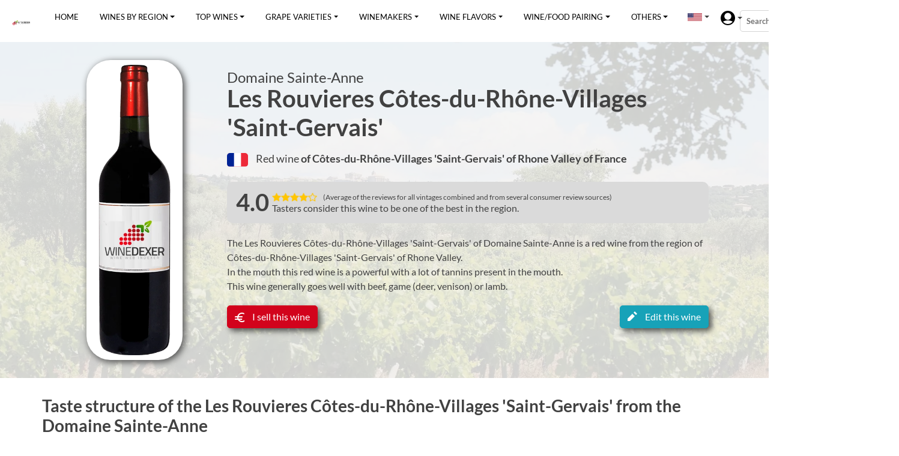

--- FILE ---
content_type: text/html; charset=UTF-8
request_url: https://en.winedexer.com/wine/domaine-sainte-anne/les-rouvieres-saint-gervais-cotes-du-rhone-villages
body_size: 11485
content:
    <!DOCTYPE HTML><html lang="en" prefix="og: http://ogp.me/ns# fb: http://ogp.me/ns/fb#"><head><meta name="viewport" content="width=device-width, initial-scale=1, maximum-scale=4.0, minimum-scale=.5, user-scalable=yes"/><!--[if IE]><script src="https://html5shiv.googlecode.com/svn/trunk/html5.js"></script><![endif]--><link rel="shortcut icon" type="image/png" href="/assets/favicon.png"/><link rel="stylesheet" href="/build/shop-css.css?v=813c848c522d47db5664"><meta name="robots" content="index, follow" /><meta name="googlebot" content="index, follow, max-snippet:-1, max-image-preview:large, max-video-preview:-1" /><meta name="bingbot" content="index, follow, max-snippet:-1, max-image-preview:large, max-video-preview:-1" /><title>Les Rouvieres Côtes-du-Rhône-Villages &#039;Saint-Gervais&#039; of Domaine Sainte-Anne - Red wine of Côtes-du-Rhône-Villages &#039;Saint-Gervais&#039;</title><meta name="description" content="The Les Rouvieres Côtes-du-Rhône-Villages &#039;Saint-Gervais&#039; of Domaine Sainte-Anne is a red wine from the region of Côtes-du-Rhône-Villages &#039;Saint-Gervais&#039; of Rhone Valley. In the mouth this red wine is a  powerful with a lot of tannins present in the mouth." /><meta property="og:locale" content="en"/><meta property="og:site_name" content="Winedexer"/><meta property="og:title" content="Les Rouvieres Côtes-du-Rhône-Villages &#039;Saint-Gervais&#039; of Domaine Sainte-Anne - Red wine of Côtes-du-Rhône-Villages &#039;Saint-Gervais&#039;"/><meta property="og:url" content="https://en.winedexer.com/wine/domaine-sainte-anne/les-rouvieres-saint-gervais-cotes-du-rhone-villages"/><meta property="og:type" content="website"/><meta property="og:description" content="The Les Rouvieres Côtes-du-Rhône-Villages &#039;Saint-Gervais&#039; of Domaine Sainte-Anne is a red wine from the region of Côtes-du-Rhône-Villages &#039;Saint-Gervais&#039; of Rhone Valley. In the mouth this red wine is a  powerful with a lot of tannins present in the mouth."/><meta property="og:image" content="https://en.winedexer.com/image/wine/domaine-sainte-anne_les-rouvieres-saint-gervais-cotes-du-rhone-villages.webp?width=1200&height=630"/><meta property="og:image:url" content="https://en.winedexer.com/image/wine/domaine-sainte-anne_les-rouvieres-saint-gervais-cotes-du-rhone-villages.webp?width=1200&height=630"/><meta property="og:image:secure_url" content="https://en.winedexer.com/image/wine/domaine-sainte-anne_les-rouvieres-saint-gervais-cotes-du-rhone-villages.webp?width=1200&height=630"/><meta property="fb:app_id" content="199394207824710"/><meta property="article:published_time" content="2021-10-04T10:24:08+02:00"/><meta property="article:modified_time" content="2026-01-11T00:00:00+01:00" /><meta property="og:updated_time" content="2026-01-11T00:00:00+01:00" /><meta property="article:section" content="Wines"/><meta property="article:publisher" content="https://www.facebook.com/appwinemakers"/><meta itemprop="name" content="Les Rouvieres Côtes-du-Rhône-Villages &#039;Saint-Gervais&#039; of Domaine Sainte-Anne - Red wine of Côtes-du-Rhône-Villages &#039;Saint-Gervais&#039;"/><meta itemprop="headline" content="Les Rouvieres Côtes-du-Rhône-Villages &#039;Saint-Gervais&#039; of Domaine Sainte-Anne - Red wine of Côtes-du-Rhône-Villages &#039;Saint-Gervais&#039;"/><meta itemprop="description" content="The Les Rouvieres Côtes-du-Rhône-Villages &#039;Saint-Gervais&#039; of Domaine Sainte-Anne is a red wine from the region of Côtes-du-Rhône-Villages &#039;Saint-Gervais&#039; of Rhone Valley. In the mouth this red wine is a  powerful with a lot of tannins present in the mouth."/><meta itemprop="image" content="https://en.winedexer.com/image/wine/domaine-sainte-anne_les-rouvieres-saint-gervais-cotes-du-rhone-villages.webp"/><meta itemprop="datePublished" content="2021-10-04"/><meta itemprop="dateModified" content="2026-01-11T00:00:00+01:00" /><meta itemprop="author" content="Winedexer"/><meta name="twitter:title" content="Les Rouvieres Côtes-du-Rhône-Villages &#039;Saint-Gervais&#039; of Domaine Sainte-Anne - Red wine of Côtes-du-Rhône-Villages &#039;Saint-Gervais&#039;"/><meta name="twitter:url" content="https://en.winedexer.com/wine/domaine-sainte-anne/les-rouvieres-saint-gervais-cotes-du-rhone-villages"/><meta name="twitter:description" content="The Les Rouvieres Côtes-du-Rhône-Villages &#039;Saint-Gervais&#039; of Domaine Sainte-Anne is a red wine from the region of Côtes-du-Rhône-Villages &#039;Saint-Gervais&#039; of Rhone Valley. In the mouth this red wine is a  powerful with a lot of tannins present in the mouth."/><meta name="twitter:image" content="https://en.winedexer.com/image/wine/domaine-sainte-anne_les-rouvieres-saint-gervais-cotes-du-rhone-villages.webp?width=1200&height=675"/><meta name="twitter:card" content="summary_large_image"/><meta name="twitter:site" content="@winemakers_app"/><link rel="alternate" hreflang="fr" href="https://www.winedexer.com/vin/domaine-sainte-anne/les-rouvieres-saint-gervais-cotes-du-rhone-villages" /><link rel="alternate" hreflang="en" href="https://en.winedexer.com/wine/domaine-sainte-anne/les-rouvieres-saint-gervais-cotes-du-rhone-villages" /><link rel="alternate" hreflang="de" href="https://de.winedexer.com/wein/domaine-sainte-anne/les-rouvieres-saint-gervais-cotes-du-rhone-villages" /><link rel="alternate" hreflang="es" href="https://es.winedexer.com/vino/domaine-sainte-anne/les-rouvieres-saint-gervais-cotes-du-rhone-villages" /><link rel="alternate" hreflang="nl" href="https://nl.winedexer.com/wijn/domaine-sainte-anne/les-rouvieres-saint-gervais-cotes-du-rhone-villages" /><link rel="canonical" href="https://en.winedexer.com/wine/domaine-sainte-anne/les-rouvieres-saint-gervais-cotes-du-rhone-villages" /><!-- Global site tag (gtag.js) - Google Analytics --><script async src="https://www.googletagmanager.com/gtag/js?id=UA-171270344-8"></script><script>
          window.dataLayer = window.dataLayer || [];
          function gtag(){dataLayer.push(arguments);}
          gtag('js', new Date());
          gtag('config', 'UA-171270344-8');
        </script><script async src="https://pagead2.googlesyndication.com/pagead/js/adsbygoogle.js?client=ca-pub-1024764657183150" crossorigin="anonymous"></script></head>

    <body class=""><header class="main"><nav class="navbar navbar-expand-lg"><a class="navbar-brand" href="/"><img class="logo" src='/assets/shop/img/logo.webp' alt="Winedexer - Logo" width="100%" /></a><div class="navbar-light"><button class="navbar-toggler" type="button" data-toggle="collapse" data-target="#navbarSupportedContent" aria-controls="navbarSupportedContent" aria-expanded="false" aria-label="Toggle navigation"><span class="navbar-toggler-icon"></span></button></div><div class="collapse navbar-collapse" id="navbarSupportedContent"><ul class="navbar-nav mr-auto"><li class="nav-item active"><a class="nav-link" href="/">Home</a></li><li class="nav-item dropdown"><a class="nav-link dropdown-toggle" href="/top-wine-region" role="button">Wines by region</a><div class="dropdown-menu container"><div class="row"><div class="col-6"><a class="dropdown-item link-title" href="/top-wine-region"><b>Wine-producing countries</b></a><a class="dropdown-item" href="/top-wine-region/argentina"><img src="/assets/icons/flags/ar.svg" alt="The wines of Argentina" /> Argentina</a><a class="dropdown-item" href="/top-wine-region/australia"><img src="/assets/icons/flags/au.svg" alt="The wines of Australia" /> Australia</a><a class="dropdown-item" href="/top-wine-region/austria"><img src="/assets/icons/flags/at.svg" alt="The wines of Austria" /> Austria</a><a class="dropdown-item" href="/top-wine-region/canada"><img src="/assets/icons/flags/ca.svg" alt="The wines of Canada" /> Canada</a><a class="dropdown-item" href="/top-wine-region/chile"><img src="/assets/icons/flags/cl.svg" alt="The wines of Chile" /> Chile</a><a class="dropdown-item" href="/top-wine-region/france"><img src="/assets/icons/flags/fr.svg" alt="The wines of France" /> France</a><a class="dropdown-item" href="/top-wine-region/germany"><img src="/assets/icons/flags/de.svg" alt="The wines of Germany" /> Germany</a><a class="dropdown-item" href="/top-wine-region/hungary"><img src="/assets/icons/flags/hu.svg" alt="The wines of Hungary" /> Hungary</a><a class="dropdown-item" href="/top-wine-region/italy"><img src="/assets/icons/flags/it.svg" alt="The wines of Italy" /> Italy</a><a class="dropdown-item" href="/top-wine-region/new-zealand"><img src="/assets/icons/flags/nz.svg" alt="The wines of New Zealand" /> New Zealand</a><a class="dropdown-item" href="/top-wine-region/portugal"><img src="/assets/icons/flags/pt.svg" alt="The wines of Portugal" /> Portugal</a><a class="dropdown-item" href="/top-wine-region/south-africa"><img src="/assets/icons/flags/za.svg" alt="The wines of South Africa" /> South Africa</a><a class="dropdown-item" href="/top-wine-region/spain"><img src="/assets/icons/flags/es.svg" alt="The wines of Spain" /> Spain</a><a class="dropdown-item" href="/top-wine-region/switzerland"><img src="/assets/icons/flags/ch.svg" alt="The wines of Switzerland" /> Switzerland</a><a class="dropdown-item" href="/top-wine-region/united-states"><img src="/assets/icons/flags/us.svg" alt="The wines of United States" /> United States</a></div><div class="col-6"><a class="dropdown-item link-title" href="/top-wine-region/france"><b>Regions of France</b></a><a class="dropdown-item" href="/top-wine-region/france/alsace">Alsace</a><a class="dropdown-item" href="/top-wine-region/france/beaujolais">Beaujolais</a><a class="dropdown-item" href="/top-wine-region/france/bordeaux">Bordeaux</a><a class="dropdown-item" href="/top-wine-region/france/burgundy">Burgundy</a><a class="dropdown-item" href="/top-wine-region/france/champagne">Champagne</a><a class="dropdown-item" href="/top-wine-region/france/jura">Jura</a><a class="dropdown-item" href="/top-wine-region/france/languedoc-roussillon">Languedoc-Roussillon</a><a class="dropdown-item" href="/top-wine-region/france/loire">Loire Valley</a><a class="dropdown-item" href="/top-wine-region/france/moselle">Moselle</a><a class="dropdown-item" href="/top-wine-region/france/vin-de-pays-doc">Pays d&#039;Oc</a><a class="dropdown-item" href="/top-wine-region/france/provence">Provence</a><a class="dropdown-item" href="/top-wine-region/france/rhone-valley">Rhone Valley</a><a class="dropdown-item" href="/top-wine-region/france/savoie">Savoie</a><a class="dropdown-item" href="/top-wine-region/france/south-west">South West</a><a class="dropdown-item" href="/top-wine-region/france/vin-de-france">Vin de France</a></div></div></div></li><li class="nav-item dropdown"><a class="nav-link dropdown-toggle" href="/top-100-wine" role="button">Top wines</a><div class="dropdown-menu container"><div class="row"><div class="col-6"><a class="dropdown-item link-title" href="/top-100-wine"><b>Wines of the world</b></a><a class="dropdown-item" href="/top-100-wine/argentina"><img src="/assets/icons/flags/ar.svg" alt="The wines of Argentina" /> Argentina</a><a class="dropdown-item" href="/top-100-wine/australia"><img src="/assets/icons/flags/au.svg" alt="The wines of Australia" /> Australia</a><a class="dropdown-item" href="/top-100-wine/austria"><img src="/assets/icons/flags/at.svg" alt="The wines of Austria" /> Austria</a><a class="dropdown-item" href="/top-100-wine/canada"><img src="/assets/icons/flags/ca.svg" alt="The wines of Canada" /> Canada</a><a class="dropdown-item" href="/top-100-wine/chile"><img src="/assets/icons/flags/cl.svg" alt="The wines of Chile" /> Chile</a><a class="dropdown-item" href="/top-100-wine/france"><img src="/assets/icons/flags/fr.svg" alt="The wines of France" /> France</a><a class="dropdown-item" href="/top-100-wine/germany"><img src="/assets/icons/flags/de.svg" alt="The wines of Germany" /> Germany</a><a class="dropdown-item" href="/top-100-wine/hungary"><img src="/assets/icons/flags/hu.svg" alt="The wines of Hungary" /> Hungary</a><a class="dropdown-item" href="/top-100-wine/italy"><img src="/assets/icons/flags/it.svg" alt="The wines of Italy" /> Italy</a><a class="dropdown-item" href="/top-100-wine/new-zealand"><img src="/assets/icons/flags/nz.svg" alt="The wines of New Zealand" /> New Zealand</a><a class="dropdown-item" href="/top-100-wine/portugal"><img src="/assets/icons/flags/pt.svg" alt="The wines of Portugal" /> Portugal</a><a class="dropdown-item" href="/top-100-wine/south-africa"><img src="/assets/icons/flags/za.svg" alt="The wines of South Africa" /> South Africa</a><a class="dropdown-item" href="/top-100-wine/spain"><img src="/assets/icons/flags/es.svg" alt="The wines of Spain" /> Spain</a><a class="dropdown-item" href="/top-100-wine/switzerland"><img src="/assets/icons/flags/ch.svg" alt="The wines of Switzerland" /> Switzerland</a><a class="dropdown-item" href="/top-100-wine/united-states"><img src="/assets/icons/flags/us.svg" alt="The wines of United States" /> United States</a></div><div class="col-6"><a class="dropdown-item link-title" href="/top-100-wine/france"><b>Wines of France</b></a><a class="dropdown-item" href="/top-100-wine/france/alsace">Alsace</a><a class="dropdown-item" href="/top-100-wine/france/beaujolais">Beaujolais</a><a class="dropdown-item" href="/top-100-wine/france/bordeaux">Bordeaux</a><a class="dropdown-item" href="/top-100-wine/france/burgundy">Burgundy</a><a class="dropdown-item" href="/top-100-wine/france/champagne">Champagne</a><a class="dropdown-item" href="/top-100-wine/france/jura">Jura</a><a class="dropdown-item" href="/top-100-wine/france/languedoc-roussillon">Languedoc-Roussillon</a><a class="dropdown-item" href="/top-100-wine/france/loire">Loire Valley</a><a class="dropdown-item" href="/top-100-wine/france/moselle">Moselle</a><a class="dropdown-item" href="/top-100-wine/france/vin-de-pays-doc">Pays d&#039;Oc</a><a class="dropdown-item" href="/top-100-wine/france/provence">Provence</a><a class="dropdown-item" href="/top-100-wine/france/rhone-valley">Rhone Valley</a><a class="dropdown-item" href="/top-100-wine/france/savoie">Savoie</a><a class="dropdown-item" href="/top-100-wine/france/south-west">South West</a><a class="dropdown-item" href="/top-100-wine/france/vin-de-france">Vin de France</a></div></div></div></li><li class="nav-item dropdown"><a class="nav-link dropdown-toggle" href="/top-wine-grape" role="button">Grape varieties</a><div class="dropdown-menu container"><div class="row"><div class="col-6"><a class="dropdown-item" href="/top-wine-grape/cabernet-franc"><img src="/assets/icons/grapes/noir.svg" alt="The grape variety Cabernet franc" /> Cabernet franc</a><a class="dropdown-item" href="/top-wine-grape/cabernet-sauvignon"><img src="/assets/icons/grapes/noir.svg" alt="The grape variety Cabernet-Sauvignon" /> Cabernet-Sauvignon</a><a class="dropdown-item" href="/top-wine-grape/chardonnay"><img src="/assets/icons/grapes/blanc.svg" alt="The grape variety Chardonnay" /> Chardonnay</a><a class="dropdown-item" href="/top-wine-grape/chenin-blanc"><img src="/assets/icons/grapes/blanc.svg" alt="The grape variety Chenin blanc" /> Chenin blanc</a><a class="dropdown-item" href="/top-wine-grape/gamay"><img src="/assets/icons/grapes/noir.svg" alt="The grape variety Gamay noir" /> Gamay noir</a><a class="dropdown-item" href="/top-wine-grape/gewurztraminer"><img src="/assets/icons/grapes/rose.svg" alt="The grape variety Gewurztraminer" /> Gewurztraminer</a><a class="dropdown-item" href="/top-wine-grape/malbec"><img src="/assets/icons/grapes/noir.svg" alt="The grape variety Malbec" /> Malbec</a><a class="dropdown-item" href="/top-wine-grape/marsanne"><img src="/assets/icons/grapes/blanc.svg" alt="The grape variety Marsanne" /> Marsanne</a><a class="dropdown-item" href="/top-wine-grape/merlot"><img src="/assets/icons/grapes/noir.svg" alt="The grape variety Merlot" /> Merlot</a><a class="dropdown-item" href="/top-wine-grape/mourvedre"><img src="/assets/icons/grapes/noir.svg" alt="The grape variety Mourvèdre" /> Mourvèdre</a></div><div class="col-6"><a class="dropdown-item" href="/top-wine-grape/petit-verdot"><img src="/assets/icons/grapes/noir.svg" alt="The grape variety Petit Verdot" /> Petit Verdot</a><a class="dropdown-item" href="/top-wine-grape/pinot-blanc"><img src="/assets/icons/grapes/blanc.svg" alt="The grape variety Pinot blanc" /> Pinot blanc</a><a class="dropdown-item" href="/top-wine-grape/pinot-grigio"><img src="/assets/icons/grapes/gris.svg" alt="The grape variety Pinot grigio" /> Pinot grigio</a><a class="dropdown-item" href="/top-wine-grape/pinot-gris"><img src="/assets/icons/grapes/gris.svg" alt="The grape variety Pinot gris" /> Pinot gris</a><a class="dropdown-item" href="/top-wine-grape/pinot-noir"><img src="/assets/icons/grapes/noir.svg" alt="The grape variety Pinot noir" /> Pinot noir</a><a class="dropdown-item" href="/top-wine-grape/riesling"><img src="/assets/icons/grapes/blanc.svg" alt="The grape variety Riesling" /> Riesling</a><a class="dropdown-item" href="/top-wine-grape/roussanne"><img src="/assets/icons/grapes/blanc.svg" alt="The grape variety Roussanne" /> Roussanne</a><a class="dropdown-item" href="/top-wine-grape/sangiovese"><img src="/assets/icons/grapes/noir.svg" alt="The grape variety Sangiovese" /> Sangiovese</a><a class="dropdown-item" href="/top-wine-grape/tempranillo"><img src="/assets/icons/grapes/noir.svg" alt="The grape variety Tempranillo" /> Tempranillo</a><a class="dropdown-item" href="/top-wine-grape/viognier"><img src="/assets/icons/grapes/blanc.svg" alt="The grape variety Viognier" /> Viognier</a></div></div></div></li><li class="nav-item dropdown"><a class="nav-link dropdown-toggle" href="/top-winemaker" role="button">Winemakers</a><div class="dropdown-menu container"><div class="row"><div class="col-6"><a class="dropdown-item link-title" href="/top-winemaker"><b>Winemakers of the world</b></a><a class="dropdown-item" href="/top-winemaker/argentina"><img src="/assets/icons/flags/ar.svg" alt="The winemaker of Argentina" /> Argentina</a><a class="dropdown-item" href="/top-winemaker/australia"><img src="/assets/icons/flags/au.svg" alt="The winemaker of Australia" /> Australia</a><a class="dropdown-item" href="/top-winemaker/austria"><img src="/assets/icons/flags/at.svg" alt="The winemaker of Austria" /> Austria</a><a class="dropdown-item" href="/top-winemaker/canada"><img src="/assets/icons/flags/ca.svg" alt="The winemaker of Canada" /> Canada</a><a class="dropdown-item" href="/top-winemaker/chile"><img src="/assets/icons/flags/cl.svg" alt="The winemaker of Chile" /> Chile</a><a class="dropdown-item" href="/top-winemaker/france"><img src="/assets/icons/flags/fr.svg" alt="The winemaker of France" /> France</a><a class="dropdown-item" href="/top-winemaker/germany"><img src="/assets/icons/flags/de.svg" alt="The winemaker of Germany" /> Germany</a><a class="dropdown-item" href="/top-winemaker/hungary"><img src="/assets/icons/flags/hu.svg" alt="The winemaker of Hungary" /> Hungary</a><a class="dropdown-item" href="/top-winemaker/italy"><img src="/assets/icons/flags/it.svg" alt="The winemaker of Italy" /> Italy</a><a class="dropdown-item" href="/top-winemaker/new-zealand"><img src="/assets/icons/flags/nz.svg" alt="The winemaker of New Zealand" /> New Zealand</a><a class="dropdown-item" href="/top-winemaker/portugal"><img src="/assets/icons/flags/pt.svg" alt="The winemaker of Portugal" /> Portugal</a><a class="dropdown-item" href="/top-winemaker/south-africa"><img src="/assets/icons/flags/za.svg" alt="The winemaker of South Africa" /> South Africa</a><a class="dropdown-item" href="/top-winemaker/spain"><img src="/assets/icons/flags/es.svg" alt="The winemaker of Spain" /> Spain</a><a class="dropdown-item" href="/top-winemaker/switzerland"><img src="/assets/icons/flags/ch.svg" alt="The winemaker of Switzerland" /> Switzerland</a><a class="dropdown-item" href="/top-winemaker/united-states"><img src="/assets/icons/flags/us.svg" alt="The winemaker of United States" /> United States</a></div><div class="col-6"><a class="dropdown-item link-title" href="/top-winemaker/france"><b>Winemakers of France</b></a><a class="dropdown-item" href="/top-winemaker/france/alsace">Alsace</a><a class="dropdown-item" href="/top-winemaker/france/beaujolais">Beaujolais</a><a class="dropdown-item" href="/top-winemaker/france/bordeaux">Bordeaux</a><a class="dropdown-item" href="/top-winemaker/france/burgundy">Burgundy</a><a class="dropdown-item" href="/top-winemaker/france/champagne">Champagne</a><a class="dropdown-item" href="/top-winemaker/france/jura">Jura</a><a class="dropdown-item" href="/top-winemaker/france/languedoc-roussillon">Languedoc-Roussillon</a><a class="dropdown-item" href="/top-winemaker/france/loire">Loire Valley</a><a class="dropdown-item" href="/top-winemaker/france/moselle">Moselle</a><a class="dropdown-item" href="/top-winemaker/france/vin-de-pays-doc">Pays d&#039;Oc</a><a class="dropdown-item" href="/top-winemaker/france/provence">Provence</a><a class="dropdown-item" href="/top-winemaker/france/rhone-valley">Rhone Valley</a><a class="dropdown-item" href="/top-winemaker/france/savoie">Savoie</a><a class="dropdown-item" href="/top-winemaker/france/south-west">South West</a><a class="dropdown-item" href="/top-winemaker/france/vin-de-france">Vin de France</a></div></div></div></li><li class="nav-item dropdown"><a class="nav-link dropdown-toggle" href="/top-wine-flavor" role="button">Wine flavors</a><div class="dropdown-menu container"><div class="row"><div class="col-6"><a class="dropdown-item" href="/top-wine-flavor/black-fruit"><img src="/assets/icons/tastes/black-fruit.svg" alt="The flavor of black fruit in wine" /> black fruit</a><a class="dropdown-item" href="/top-wine-flavor/citrus-fruit"><img src="/assets/icons/tastes/citrus-fruit.svg" alt="The flavor of citrus fruit in wine" /> citrus fruit</a><a class="dropdown-item" href="/top-wine-flavor/dried-fruit"><img src="/assets/icons/tastes/dried-fruit.svg" alt="The flavor of dried fruit in wine" /> dried fruit</a><a class="dropdown-item" href="/top-wine-flavor/earth"><img src="/assets/icons/tastes/earth.svg" alt="The flavor of earth in wine" /> earth</a><a class="dropdown-item" href="/top-wine-flavor/floral"><img src="/assets/icons/tastes/floral.svg" alt="The flavor of floral in wine" /> floral</a><a class="dropdown-item" href="/top-wine-flavor/microbio"><img src="/assets/icons/tastes/microbio.svg" alt="The flavor of microbio in wine" /> microbio</a><a class="dropdown-item" href="/top-wine-flavor/non-oak"><img src="/assets/icons/tastes/non-oak.svg" alt="The flavor of non oak in wine" /> non oak</a></div><div class="col-6"><a class="dropdown-item" href="/top-wine-flavor/oak"><img src="/assets/icons/tastes/oak.svg" alt="The flavor of oak in wine" /> oak</a><a class="dropdown-item" href="/top-wine-flavor/red-fruit"><img src="/assets/icons/tastes/red-fruit.svg" alt="The flavor of red fruit in wine" /> red fruit</a><a class="dropdown-item" href="/top-wine-flavor/spices"><img src="/assets/icons/tastes/spices.svg" alt="The flavor of spices in wine" /> spices</a><a class="dropdown-item" href="/top-wine-flavor/tree-fruit"><img src="/assets/icons/tastes/tree-fruit.svg" alt="The flavor of tree fruit in wine" /> tree fruit</a><a class="dropdown-item" href="/top-wine-flavor/tropical-fruit"><img src="/assets/icons/tastes/tropical-fruit.svg" alt="The flavor of tropical fruit in wine" /> tropical fruit</a><a class="dropdown-item" href="/top-wine-flavor/vegetal"><img src="/assets/icons/tastes/vegetal.svg" alt="The flavor of vegetal in wine" /> vegetal</a></div></div></div></li><li class="nav-item dropdown"><a class="nav-link dropdown-toggle" href="/food-wine-pairing" role="button">Wine/food pairing</a><div class="dropdown-menu container"><div class="row"><div class="col-6"><a class="dropdown-item" href="/food-wine-pairing/aperitif"><img src="/assets/icons/foods/20.svg" alt="Food and wine pairing with Aperitif" /> Aperitif</a><a class="dropdown-item" href="/food-wine-pairing/appetizers-and-snacks"><img src="/assets/icons/foods/6.svg" alt="Food and wine pairing with Appetizers and snacks" /> Appetizers and snacks</a><a class="dropdown-item" href="/food-wine-pairing/beef"><img src="/assets/icons/foods/8.svg" alt="Food and wine pairing with Beef" /> Beef</a><a class="dropdown-item" href="/food-wine-pairing/blue-cheese"><img src="/assets/icons/foods/2.svg" alt="Food and wine pairing with Blue cheese" /> Blue cheese</a><a class="dropdown-item" href="/food-wine-pairing/cured-meat"><img src="/assets/icons/foods/16.svg" alt="Food and wine pairing with Cured Meat" /> Cured Meat</a><a class="dropdown-item" href="/food-wine-pairing/game-deer-venison"><img src="/assets/icons/foods/10.svg" alt="Food and wine pairing with Game (deer, venison)" /> Game (deer, venison)</a><a class="dropdown-item" href="/food-wine-pairing/goat-cheese"><img src="/assets/icons/foods/22.svg" alt="Food and wine pairing with Goat cheese" /> Goat cheese</a><a class="dropdown-item" href="/food-wine-pairing/lamb"><img src="/assets/icons/foods/14.svg" alt="Food and wine pairing with Lamb" /> Lamb</a><a class="dropdown-item" href="/food-wine-pairing/lean-fish"><img src="/assets/icons/foods/7.svg" alt="Food and wine pairing with Lean fish" /> Lean fish</a><a class="dropdown-item" href="/food-wine-pairing/mature-and-hard-cheese"><img src="/assets/icons/foods/15.svg" alt="Food and wine pairing with Mature and hard cheese" /> Mature and hard cheese</a></div><div class="col-6"><a class="dropdown-item" href="/food-wine-pairing/mild-and-soft-cheese"><img src="/assets/icons/foods/13.svg" alt="Food and wine pairing with Mild and soft cheese" /> Mild and soft cheese</a><a class="dropdown-item" href="/food-wine-pairing/mushrooms"><img src="/assets/icons/foods/18.svg" alt="Food and wine pairing with Mushrooms" /> Mushrooms</a><a class="dropdown-item" href="/food-wine-pairing/pasta"><img src="/assets/icons/foods/17.svg" alt="Food and wine pairing with Pasta" /> Pasta</a><a class="dropdown-item" href="/food-wine-pairing/pork"><img src="/assets/icons/foods/3.svg" alt="Food and wine pairing with Pork" /> Pork</a><a class="dropdown-item" href="/food-wine-pairing/poultry"><img src="/assets/icons/foods/5.svg" alt="Food and wine pairing with Poultry" /> Poultry</a><a class="dropdown-item" href="/food-wine-pairing/rich-fish-salmon-tuna-etc"><img src="/assets/icons/foods/11.svg" alt="Food and wine pairing with Rich fish (salmon, tuna etc)" /> Rich fish (salmon, tuna etc)</a><a class="dropdown-item" href="/food-wine-pairing/shellfish"><img src="/assets/icons/foods/12.svg" alt="Food and wine pairing with Shellfish" /> Shellfish</a><a class="dropdown-item" href="/food-wine-pairing/spicy-food"><img src="/assets/icons/foods/19.svg" alt="Food and wine pairing with Spicy food" /> Spicy food</a><a class="dropdown-item" href="/food-wine-pairing/veal"><img src="/assets/icons/foods/9.svg" alt="Food and wine pairing with Veal" /> Veal</a><a class="dropdown-item" href="/food-wine-pairing/vegetarian"><img src="/assets/icons/foods/4.svg" alt="Food and wine pairing with Vegetarian" /> Vegetarian</a></div></div></div></li><li class="nav-item dropdown"><span class="navlike nav-link dropdown-toggle">Others</span><div class="dropdown-menu container"><div class="row"><div class="col-6"><a class="nav-link" href="/wines-fairs" role="button">Wines fairs</a></div><div class="col-6"><a class="nav-link" href="/wine-dictionnary" role="button">Wine dictionary</a></div></div></div></li>
                    <li class="nav-item dropdown nav-lang"><span class="nav-link dropdown-toggle" role="button"><img src="/assets/icons/flags/en.svg" alt="en"/></span><div class="dropdown-menu container"><div class="row"><div class="col-12"><a class="dropdown-item" href="https://www.winedexer.com/vin/domaine-sainte-anne/les-rouvieres-saint-gervais-cotes-du-rhone-villages" lang="fr"><img src="/assets/icons/flags/fr.svg" alt="fr" /> FR</a><a class="dropdown-item" href="https://de.winedexer.com/wein/domaine-sainte-anne/les-rouvieres-saint-gervais-cotes-du-rhone-villages" lang="de"><img src="/assets/icons/flags/de.svg" alt="de" /> DE</a><a class="dropdown-item" href="https://es.winedexer.com/vino/domaine-sainte-anne/les-rouvieres-saint-gervais-cotes-du-rhone-villages" lang="es"><img src="/assets/icons/flags/es.svg" alt="es" /> ES</a><a class="dropdown-item" href="https://nl.winedexer.com/wijn/domaine-sainte-anne/les-rouvieres-saint-gervais-cotes-du-rhone-villages" lang="nl"><img src="/assets/icons/flags/nl.svg" alt="nl" /> NL</a></div></div></div></li>
                    <li class="nav-item dropdown nav-login"><span class="nav-link dropdown-toggle" role="button"><img src="/assets/images/user.svg" alt="Login"/></span><div class="dropdown-menu container"><div class="row"><div class="col-12"></div></div></div></li>
                </ul><form id="searchform1" method="get" action="/search-wine-winery"><label for="q"><span>Search for a wine or a winery</span><input placeholder="Search for a wine or a winery" type="text" name="q" id="q" /><input type="submit" value="Search" class="buttonicon1" /></label></form></div></nav><div class="clear"></div></header>

    <div class="main-container" id="single-wine"><div itemscope itemtype="https://schema.org/Product"><meta itemprop="sku" content="vi-118878"><meta itemprop="productID" content="isbn:118878"><div id="wine-info"><div class="content row"><div class="bottle-container col-12 col-md-3"><img role="presentation" itemprop="image" class="bottle" src="https://www.winedexer.com/image/wine/domaine-sainte-anne_les-rouvieres-saint-gervais-cotes-du-rhone-villages_900.webp" alt="Domaine Sainte-Anne - Les Rouvieres Côtes-du-Rhône-Villages 'Saint-Gervais'" title="Domaine Sainte-Anne - Les Rouvieres Côtes-du-Rhône-Villages 'Saint-Gervais'" /></div><div class="info-container col-12 col-md-9"><h1><a itemprop="brand" class="winery" href="/wine/domaine-sainte-anne">Domaine Sainte-Anne</a><span class="wine-name" itemprop="name">Les Rouvieres Côtes-du-Rhône-Villages 'Saint-Gervais'</span></h1><div class="location"><img class="flag" loading="lazy" src="/assets/icons/flags/fr.svg" alt="Wine of France" />
                                                Red wine
                        <a href="/top-wine-region/france/rhone-valley/rhone-sud/cotes-du-rhone/cotes-de-rhone-villages/cotes-du-rhone-villages-saint-gervais">of Côtes-du-Rhône-Villages &#039;Saint-Gervais&#039; </a><a href="/top-wine-region/france/rhone-valley">of Rhone Valley </a><a href="/top-wine-region/france">of France</a></div><div class="rating" itemprop="aggregateRating" itemscope itemtype="https://schema.org/AggregateRating"><meta itemprop="reviewCount" content="18" /><meta itemprop="worstRating" content="1"><meta itemprop="bestRating" content="5"><b itemprop="ratingValue">4.0</b><div class="stars-container"><div class="stars"><img class="star" loading="lazy" alt="Note - 1" src="/assets/shop/img/icons/star-full.svg"><img class="star" loading="lazy" alt="Note - 1" src="/assets/shop/img/icons/star-full.svg"><img class="star" loading="lazy" alt="Note - 1" src="/assets/shop/img/icons/star-full.svg"><img class="star" loading="lazy" alt="Note - 1" src="/assets/shop/img/icons/star-full.svg"><img class="star" loading="lazy" alt="Note - 0" src="/assets/shop/img/icons/star-empty.svg"></div><span> (Average of the reviews for all vintages combined and from several consumer review sources)</span><div class="clear"></div></div><div class="rating-note">
                                                                    Tasters consider this wine to be one of the best in the region.
                                                            </div></div><div class="description" itemprop="description">
                        The Les Rouvieres Côtes-du-Rhône-Villages 'Saint-Gervais' of Domaine Sainte-Anne is a red wine from the region of Côtes-du-Rhône-Villages 'Saint-Gervais' of Rhone Valley.<br>In the mouth this red wine is a  powerful with a lot of tannins present in the mouth.<br>This wine generally goes well with beef, game (deer, venison) or lamb.
                    </div><div class="buttons" id="shop-buttons"><button class="btn btn-primary" id="btn-buy"><span class="oi oi-cart"></span> Buy this wine online or in stores</button><button class="btn btn-secondary" id="btn-sell"><span class="oi oi-euro"></span> I sell this wine</button><button class="btn btn-info" id="btn-winemaker"><span class="oi oi-pencil"></span> Edit this wine</button></div></div><div class="clear"></div></div><div class="bg-flotting" style="background-image: url('/image/region/21_rhone-valley.webp');"></div></div><div id="wine-structure" class="container line-bottom"><h2>Taste structure of the Les Rouvieres Côtes-du-Rhône-Villages 'Saint-Gervais' from the Domaine Sainte-Anne</h2><table class="tasteStructure"><tr class="tasteCharacteristic"><td><div class="property">Light</div></td><td class="progressBar"><div class="meter"><span class="progress" style="left: 69.171283%;"></span></div></td><td><div class="property">Bold</div></td></tr><tr class="tasteCharacteristic"><td><div class="property">Smooth</div></td><td class="progressBar"><div class="meter"><span class="progress" style="left: 58.0339387%;"></span></div></td><td><div class="property">Tannic</div></td></tr><tr class="tasteCharacteristic"><td><div class="property">Dry</div></td><td class="progressBar"><div class="meter"><span class="progress" style="left: 25.6544008%;"></span></div></td><td><div class="property">Sweet</div></td></tr><tr class="tasteCharacteristic"><td><div class="property">Soft</div></td><td class="progressBar"><div class="meter"><span class="progress" style="left: 50.0938524%;"></span></div></td><td><div class="property">Acidic</div></td></tr></table><p>
                    In the mouth the Les Rouvieres Côtes-du-Rhône-Villages 'Saint-Gervais' of Domaine Sainte-Anne in the region of Rhone Valley  is a  powerful with a lot of tannins present in the mouth.
                </p></div><div id="wine-aroma" class="container line-bottom mt- "><h2>Wine flavors and olphactive analysis</h2><div class="row row-without-margin"><div class="col-6 col-sm-4 col-lg-3 taste"><div class="taste-wrapper"><div class="img"><img src="/assets/icons/tastes/oak.svg" loading="lazy" alt="Wine with oak taste" /></div><div class="h4"><a href="/top-wine-flavor/oak" title="Flavor of oak in the Les Rouvieres Côtes-du-Rhône-Villages &#039;Saint-Gervais&#039;%">Oak</a></div><p></p></div></div></div><div class="clear"></div><p>
                    On the nose the Les Rouvieres Côtes-du-Rhône-Villages 'Saint-Gervais' of Domaine Sainte-Anne in the region of Rhone Valley often reveals types of flavors <a href="/top-wine-flavor/oaky">of oaky</a>, <a href="/top-wine-flavor/blackberry">blackberry</a> or <a href="/top-wine-flavor/black-cherries">black cherries</a> and sometimes also flavors <a href="/top-wine-flavor/cassis">of cassis</a>, <a href="/top-wine-flavor/oak">oak</a> or <a href="/top-wine-flavor/cigar-box">cigar box</a>. 
                </p></div><div id="wine-food" class="container line-bottom"><h2>Food and wine pairings with Les Rouvieres Côtes-du-Rhône-Villages 'Saint-Gervais'</h2><h3>Pairings that work perfectly with Les Rouvieres Côtes-du-Rhône-Villages 'Saint-Gervais'</h3><div class="row row-without-margin"><div class="col-12 col-md-6 col-lg-4 food"><div class="food-wrapper"><div class="img"><img src="/assets/icons/foods/8.svg" loading="lazy" alt="Wine and food pairings with Beef" /></div><div class="h4"><a href="/food-wine-pairing/beef" title="Wine and food pairings with Beef">Beef</a></div></div><div class="recipes"><ul><li><a href="/food-wine-pairing-recipe/cicadas-at-the-chib">Cicadas at the chib</a></li><li><a href="/food-wine-pairing-recipe/delicious-bourguignon">Delicious bourguignon</a></li><li><a href="/food-wine-pairing-recipe/oxtail-confit-in-red-wine">Oxtail confit in red wine</a></li><li><a href="/food-wine-pairing-recipe/savoyard-matafans">Savoyard matafans</a></li><li><a href="/food-wine-pairing-recipe/beef-tagliata-with-truffle-oil">Beef tagliata with truffle oil</a></li><li><a href="/food-wine-pairing-recipe/autumn-beef-bourguignon">Autumn beef bourguignon</a></li></ul></div></div><div class="col-12 col-md-6 col-lg-4 food"><div class="food-wrapper"><div class="img"><img src="/assets/icons/foods/10.svg" loading="lazy" alt="Wine and food pairings with Game (deer, venison)" /></div><div class="h4"><a href="/food-wine-pairing/game-deer-venison" title="Wine and food pairings with Game (deer, venison)">Game (deer, venison)</a></div></div><div class="recipes"><ul><li><a href="/food-wine-pairing-recipe/duck-breast-and-roasted-peaches">Duck breast and roasted peaches</a></li><li><a href="/food-wine-pairing-recipe/wild-boar-with-honey">Wild boar with honey</a></li><li><a href="/food-wine-pairing-recipe/potjevleesch-meat-in-a-pot">Potjevleesch (meat in a pot)</a></li><li><a href="/food-wine-pairing-recipe/mixed-paella-valenciana">Mixed paella valenciana</a></li><li><a href="/food-wine-pairing-recipe/wild-rabbit-with-cider">Wild rabbit with cider</a></li><li><a href="/food-wine-pairing-recipe/rabbit-with-white-wine">Rabbit with white wine</a></li></ul></div></div><div class="col-12 col-md-6 col-lg-4 food"><div class="food-wrapper"><div class="img"><img src="/assets/icons/foods/14.svg" loading="lazy" alt="Wine and food pairings with Lamb" /></div><div class="h4"><a href="/food-wine-pairing/lamb" title="Wine and food pairings with Lamb">Lamb</a></div></div><div class="recipes"><ul><li><a href="/food-wine-pairing-recipe/tunisian-macaroni">Tunisian macaroni</a></li><li><a href="/food-wine-pairing-recipe/lamb-with-vermicelli">Lamb with vermicelli</a></li><li><a href="/food-wine-pairing-recipe/blanquette-of-lamb">Blanquette of lamb</a></li><li><a href="/food-wine-pairing-recipe/leg-or-shoulder-of-lamb-with-honey-and-thyme">Leg or shoulder of lamb with honey and thyme</a></li><li><a href="/food-wine-pairing-recipe/lamb-mice-confit-in-port-wine">Lamb mice confit in port wine</a></li><li><a href="/food-wine-pairing-recipe/imene-s-tunisian-ojja">Imene&#039;s tunisian ojja</a></li></ul></div></div></div><div class="clear"></div><h3>Original food and wine pairings with Les Rouvieres Côtes-du-Rhône-Villages 'Saint-Gervais'</h3><div class="row row-without-margin"></div><div class="clear"></div><p>
                    The Les Rouvieres Côtes-du-Rhône-Villages 'Saint-Gervais' of Domaine Sainte-Anne matches generally quite well with dishes <a href="/food-wine-pairing/beef">of beef</a>, <a href="/food-wine-pairing/lamb">lamb</a> or <a href="/food-wine-pairing/game-deer-venison">game (deer, venison)</a> such as recipes <a href="/food-wine-pairing-recipe/spit-turned-boar-leg-oven-with-automatic-watering">of spit-turned boar leg (oven) with "automatic watering".</a>, <a href="/food-wine-pairing-recipe/lamb-stew-from-my-mum">lamb stew from my mum</a> or <a href="/food-wine-pairing-recipe/duck-legs-with-confit-potatoes">duck legs with confit potatoes</a>.
                </p></div><div id="wine-details" class="container"><h2>Details and technical informations about Domaine Sainte-Anne's Les Rouvieres Côtes-du-Rhône-Villages 'Saint-Gervais'.</h2><div class="details"><div class="detail"><div class="name">Winery</div><div class="value"><a href="/wine/domaine-sainte-anne">Domaine Sainte-Anne</a></div></div><div class="detail"><div class="name">Grape varieties</div><div class="value"></div></div><div class="detail"><div class="name">Region/Great wine region</div><div class="value"><a href="/top-wine-region/france/rhone-valley/rhone-sud/cotes-du-rhone/cotes-du-rhone">Côtes-du-Rhône-Villages &#039;Saint-Gervais&#039;</a></div></div><div class="detail"><div class="name">Great wine region</div><div class="value"><a href="/top-wine-region/france/rhone-valley">Rhone Valley</a></div></div><div class="detail"><div class="name">Country</div><div class="value"><a href="/top-wine-region/france">France</a></div></div><div class="detail"><div class="name">Style of wine</div><div class="value"><a href="/top-100-wine/france/rhone-valley/rhone-sud/cotes-du-rhone/cotes-du-rhone/red">Red</a></div></div><div class="detail"><div class="name">Allergens</div><div class="value">Contains sulfites</div></div></div></div></div><div id="wine-text1" class="container-fluid background-color"><div class="container"><h2>Discover the grape variety: <b>Terrano</b></h2><p>This is a very old grape variety cultivated in particular in the Istria region of Croatia, Slovenia and Italy. It can also be found in the Republic of Macedonia. In France it is almost unknown. It should not be confused with refosco dal peduncolo rosso, it looks somewhat like it, especially since its synonyms are refosco del Carso or refosco d' Istria.</p></div></div><div id="wine-winery" class="container"><h2>Informations about the Domaine Sainte-Anne</h2><div class="row"><div class="col-12 col-lg-4"><div class="info">The winery offers <b>10 different wines</b>.</div><div class="info">Its wines get an <b>average rating of 3.6</b>.</div><div class="info">It is in the <b>top 10 of the best estates in the region</b></div><div class="info">It is located in Côtes-du-Rhône-Villages 'Saint-Gervais' in the region of Rhone Valley</div><p>
                    The Domaine Sainte-Anne is one of of the world's greatest estates. It offers 10 wines for sale in the of Côtes-du-Rhône-Villages 'Saint-Gervais' to come and discover on site or to buy online.
                </p></div><div class="col-12 col-lg-8"><iframe loading="lazy" title="Localisation of Domaine Sainte-Anne" src="https://www.google.com/maps/embed/v1/place?&zoom=8&maptype=satellite&key=AIzaSyBfVEdM-gypd9wdSqX4jrt8_w6HYrcH2JM&q=Venoy, 89290 Venoy,France" allowfullscreen></iframe></div></div></div><div id="wine-top" class="container-fluid" style="background-image: url('/image/region/21_rhone-valley.webp');"><div class="container"><div class="row"><div class="col-12 col-lg-4 top"><img src="/assets/icons/others/podium.svg" loading="lazy" alt="Top wine Rhone Valley" /><div class="info">In the top <b>100000</b> of of France wines</div><div class="info">In the top <b>10000</b> of of Côtes-du-Rhône-Villages 'Saint-Gervais' wines</div><div class="info">In the top <b>250000</b> of red wines</div><div class="info">In the top <b>400000</b> wines of the world</div></div><div class="col-12 col-lg-8 region"><h2>The wine region of Côtes-du-Rhône-Villages &#039;Saint-Gervais&#039;</h2><p>
                            The wine region of Côtes-du-Rhône-Villages 'Saint-Gervais' is located in the region of Côtes-du-Rhône-Villages of Rhone Valley of France.  Wineries and vineyards like the Domaine Cellier des Chartreux or the Domaine Sainte-Anne produce mainly wines red and white.  The most planted grape varieties in the region of Côtes-du-Rhône-Villages 'Saint-Gervais' are Mourvèdre, Viognier and Roussanne, they are then used in wines in blends or as a single variety.  On the nose of Côtes-du-Rhône-Villages 'Saint-Gervais' often reveals types of flavors <a href="/top-wine-flavor/smoke">of smoke</a>, <a href="/top-wine-flavor/chocolate">chocolate</a> or <a href="/top-wine-flavor/cassis">cassis</a> and sometimes also flavors <a href="/top-wine-flavor/black-cherries">of black cherries</a>, <a href="/top-wine-flavor/blackberry">blackberry</a> or <a href="/top-wine-flavor/oaky">oaky</a>.
                        </p><hr><h2>The wine region of Rhone Valley</h2><p>
                                The Rhone Valley is a key wine-producing region in <a href="/top-wine-region/chile/south-region">South</a>eastern <a href="/top-wine-region/france">France</a>.   It follows the <a href="/top-wine-region/mexico/mx-north">North</a>-south course of the Rhône for nearly 240 km, from Lyon to the Rhône delta (Bouches-du-Rhône), near the <a href="/top-wine-region/turkey/mediterranean">Mediterranean</a> coast.    The <a href="/wine-dictionnary/length">Length</a> of the valley means that Rhône wines are the product of a wide variety of soil types and mesoclimates.   The viticultural areas of the region cover such a distance that there is a widely accepted division between its northern and southern parts.
                            </p></div></div></div></div><div id="wine-text1" class="container-fluid background-color"><div class="container"><div itemscope itemtype="https://schema.org/DefinedTerm"><h2>The word of the wine: <b itemprop="name">Vineyard</b></h2><p itemprop="description">
        Said of a wine with a certain alcoholic richness and clearly showing the characteristics that distinguish wine from other alcoholic beverages.
    </p></div></div></div><div id="wine-wines" class="container"><h2>Other wines of Domaine Sainte-Anne</h2><a class="all-wines" href="/wine/domaine-sainte-anne">See all wines from Domaine Sainte-Anne <span class="oi oi-caret-right"></span></a><div class="wines row"><div class="top-wine-container col-lg-2 col-md-4 col-sm-6 col-12"><a class="wine" href="/wine/domaine-sainte-anne/cuvee-notre-dame-des-cellettes-cotes-du-rhone-villages" ><div ><span class="wine-img-container"><img itemprop="image" src="/image/wine/domaine-sainte-anne_cuvee-notre-dame-des-cellettes-cotes-du-rhone-villages_100.webp" loading="lazy" height="100" alt="Domaine Sainte-Anne - Cuvée Notre Dame des Cellettes Côtes-du-Rhône-Villages" /></span><b itemprop="name">Cuvée Notre Dame des Cellettes Côtes-du-Rhône-Villages</b><span itemprop="brand" itemtype="https://schema.org/Brand"><span itemprop="name">Domaine Sainte-Anne</span></span><span class="stars" ><img class="star" loading="lazy" alt="Note - 1" src="/assets/shop/img/icons/star-full.svg"><img class="star" loading="lazy" alt="Note - 1" src="/assets/shop/img/icons/star-full.svg"><img class="star" loading="lazy" alt="Note - 1" src="/assets/shop/img/icons/star-full.svg"><img class="star" loading="lazy" alt="Note - 0.5" src="/assets/shop/img/icons/star-half.svg"><img class="star" loading="lazy" alt="Note - 0" src="/assets/shop/img/icons/star-empty.svg"></span></div></a></div><div class="top-wine-container col-lg-2 col-md-4 col-sm-6 col-12"><a class="wine" href="/wine/domaine-sainte-anne/saint-gervais-cotes-du-rhone-villages" ><div ><span class="wine-img-container"><img itemprop="image" src="/image/wine/domaine-sainte-anne_saint-gervais-cotes-du-rhone-villages_100.webp" loading="lazy" height="100" alt="Domaine Sainte-Anne - Côtes-du-Rhône-Villages &#039;Saint-Gervais&#039;" /></span><b itemprop="name">Côtes-du-Rhône-Villages 'Saint-Gervais'</b><span itemprop="brand" itemtype="https://schema.org/Brand"><span itemprop="name">Domaine Sainte-Anne</span></span><span class="stars" ><img class="star" loading="lazy" alt="Note - 1" src="/assets/shop/img/icons/star-full.svg"><img class="star" loading="lazy" alt="Note - 1" src="/assets/shop/img/icons/star-full.svg"><img class="star" loading="lazy" alt="Note - 1" src="/assets/shop/img/icons/star-full.svg"><img class="star" loading="lazy" alt="Note - 0.5" src="/assets/shop/img/icons/star-half.svg"><img class="star" loading="lazy" alt="Note - 0" src="/assets/shop/img/icons/star-empty.svg"></span></div></a></div><div class="top-wine-container col-lg-2 col-md-4 col-sm-6 col-12"><a class="wine" href="/wine/domaine-sainte-anne/cotes-du-rhone" ><div ><span class="wine-img-container"><img itemprop="image" src="/image/wine/domaine-sainte-anne_cotes-du-rhone_100.webp" loading="lazy" height="100" alt="Domaine Sainte-Anne - Côtes-du-Rhône" /></span><b itemprop="name">Côtes-du-Rhône</b><span itemprop="brand" itemtype="https://schema.org/Brand"><span itemprop="name">Domaine Sainte-Anne</span></span><span class="stars" ><img class="star" loading="lazy" alt="Note - 1" src="/assets/shop/img/icons/star-full.svg"><img class="star" loading="lazy" alt="Note - 1" src="/assets/shop/img/icons/star-full.svg"><img class="star" loading="lazy" alt="Note - 1" src="/assets/shop/img/icons/star-full.svg"><img class="star" loading="lazy" alt="Note - 0.5" src="/assets/shop/img/icons/star-half.svg"><img class="star" loading="lazy" alt="Note - 0" src="/assets/shop/img/icons/star-empty.svg"></span></div></a></div><div class="top-wine-container col-lg-2 col-md-4 col-sm-6 col-12"><a class="wine" href="/wine/domaine-sainte-anne/cotes-du-rhone-villages" ><div ><span class="wine-img-container"><img itemprop="image" src="/image/wine/domaine-sainte-anne_cotes-du-rhone-villages_100.webp" loading="lazy" height="100" alt="Domaine Sainte-Anne - Côtes-du-Rhône-Villages" /></span><b itemprop="name">Côtes-du-Rhône-Villages</b><span itemprop="brand" itemtype="https://schema.org/Brand"><span itemprop="name">Domaine Sainte-Anne</span></span><span class="stars" ><img class="star" loading="lazy" alt="Note - 1" src="/assets/shop/img/icons/star-full.svg"><img class="star" loading="lazy" alt="Note - 1" src="/assets/shop/img/icons/star-full.svg"><img class="star" loading="lazy" alt="Note - 1" src="/assets/shop/img/icons/star-full.svg"><img class="star" loading="lazy" alt="Note - 0.5" src="/assets/shop/img/icons/star-half.svg"><img class="star" loading="lazy" alt="Note - 0" src="/assets/shop/img/icons/star-empty.svg"></span></div></a></div><div class="top-wine-container col-lg-2 col-md-4 col-sm-6 col-12"><a class="wine" href="/wine/domaine-sainte-anne/cuvee-d-octobre-cotes-du-rhone" ><div ><span class="wine-img-container"><img itemprop="image" src="/image/wine/domaine-sainte-anne_cuvee-d-octobre-cotes-du-rhone_100.webp" loading="lazy" height="100" alt="Domaine Sainte-Anne - Cuvée d&#039;Octobre Côtes-du-Rhône" /></span><b itemprop="name">Cuvée d'Octobre Côtes-du-Rhône</b><span itemprop="brand" itemtype="https://schema.org/Brand"><span itemprop="name">Domaine Sainte-Anne</span></span></div></a></div></div><hr><h2>Other wines of Côtes-du-Rhône-Villages &#039;Saint-Gervais&#039;</h2><a class="all-wines" href="/top-wine-region/france/rhone-valley/rhone-sud/cotes-du-rhone/cotes-de-rhone-villages/cotes-du-rhone-villages-saint-gervais">See the best wines from of Côtes-du-Rhône-Villages &#039;Saint-Gervais&#039; <span class="oi oi-caret-right"></span></a><div class="wines row"><div class="top-wine-container col-lg-2 col-md-4 col-sm-6 col-12"><a class="wine" href="/wine/claire-clavel/clair-de-lune-cotes-du-rhone-villages-saint-gervais-blanc" ><div ><span class="wine-img-container"><img itemprop="image" src="/image/wine/claire-clavel_clair-de-lune-cotes-du-rhone-villages-saint-gervais-blanc_100.webp" loading="lazy" height="100" alt="Domaine Claire Clavel - Clair de Lune Côtes-du-Rhône-Villages &#039;Saint-Gervais&#039; Blanc" /></span><b itemprop="name">Clair de Lune Côtes-du-Rhône-Villages 'Saint-Gervais' Blanc</b><span itemprop="brand" itemtype="https://schema.org/Brand"><span itemprop="name">Domaine Claire Clavel</span></span><span class="stars" ><img class="star" loading="lazy" alt="Note - 1" src="/assets/shop/img/icons/star-full.svg"><img class="star" loading="lazy" alt="Note - 1" src="/assets/shop/img/icons/star-full.svg"><img class="star" loading="lazy" alt="Note - 1" src="/assets/shop/img/icons/star-full.svg"><img class="star" loading="lazy" alt="Note - 1" src="/assets/shop/img/icons/star-full.svg"><img class="star" loading="lazy" alt="Note - 0" src="/assets/shop/img/icons/star-empty.svg"></span></div></a></div><div class="top-wine-container col-lg-2 col-md-4 col-sm-6 col-12"><a class="wine" href="/wine/claire-clavel/cordelia-cotes-du-rhone-villages-chusclan-rouge" ><div ><span class="wine-img-container"><img itemprop="image" src="/image/wine/claire-clavel_cordelia-cotes-du-rhone-villages-chusclan-rouge_100.webp" loading="lazy" height="100" alt="Domaine Claire Clavel - Cordélia Côtes-du-Rhône-Villages &#039;Chusclan&#039; Rouge" /></span><b itemprop="name">Cordélia Côtes-du-Rhône-Villages 'Chusclan' Rouge</b><span itemprop="brand" itemtype="https://schema.org/Brand"><span itemprop="name">Domaine Claire Clavel</span></span><span class="stars" ><img class="star" loading="lazy" alt="Note - 1" src="/assets/shop/img/icons/star-full.svg"><img class="star" loading="lazy" alt="Note - 1" src="/assets/shop/img/icons/star-full.svg"><img class="star" loading="lazy" alt="Note - 1" src="/assets/shop/img/icons/star-full.svg"><img class="star" loading="lazy" alt="Note - 0.5" src="/assets/shop/img/icons/star-half.svg"><img class="star" loading="lazy" alt="Note - 0" src="/assets/shop/img/icons/star-empty.svg"></span></div></a></div><div class="top-wine-container col-lg-2 col-md-4 col-sm-6 col-12"><a class="wine" href="/wine/claire-clavel/clair-de-lune-cotes-du-rhone-villages-saint-gervais-rouge" ><div ><span class="wine-img-container"><img itemprop="image" src="/image/wine/claire-clavel_clair-de-lune-cotes-du-rhone-villages-saint-gervais-rouge_100.webp" loading="lazy" height="100" alt="Domaine Claire Clavel - Clair de Lune Côtes-du-Rhône-Villages &#039;Saint-Gervais&#039; Rouge" /></span><b itemprop="name">Clair de Lune Côtes-du-Rhône-Villages 'Saint-Gervais' Rouge</b><span itemprop="brand" itemtype="https://schema.org/Brand"><span itemprop="name">Domaine Claire Clavel</span></span><span class="stars" ><img class="star" loading="lazy" alt="Note - 1" src="/assets/shop/img/icons/star-full.svg"><img class="star" loading="lazy" alt="Note - 1" src="/assets/shop/img/icons/star-full.svg"><img class="star" loading="lazy" alt="Note - 1" src="/assets/shop/img/icons/star-full.svg"><img class="star" loading="lazy" alt="Note - 0.5" src="/assets/shop/img/icons/star-half.svg"><img class="star" loading="lazy" alt="Note - 0" src="/assets/shop/img/icons/star-empty.svg"></span></div></a></div><div class="top-wine-container col-lg-2 col-md-4 col-sm-6 col-12"><a class="wine" href="/wine/claire-clavel/berger-cotes-du-rhone-villages-saint-gervais" ><div ><span class="wine-img-container"><img itemprop="image" src="/image/wine/claire-clavel_berger-cotes-du-rhone-villages-saint-gervais_100.webp" loading="lazy" height="100" alt="Domaine Claire Clavel - Berger Côtes-du-Rhône-Villages &#039;Saint-Gervais&#039;" /></span><b itemprop="name">Berger Côtes-du-Rhône-Villages 'Saint-Gervais'</b><span itemprop="brand" itemtype="https://schema.org/Brand"><span itemprop="name">Domaine Claire Clavel</span></span><span class="stars" ><img class="star" loading="lazy" alt="Note - 1" src="/assets/shop/img/icons/star-full.svg"><img class="star" loading="lazy" alt="Note - 1" src="/assets/shop/img/icons/star-full.svg"><img class="star" loading="lazy" alt="Note - 1" src="/assets/shop/img/icons/star-full.svg"><img class="star" loading="lazy" alt="Note - 0" src="/assets/shop/img/icons/star-empty.svg"><img class="star" loading="lazy" alt="Note - 0" src="/assets/shop/img/icons/star-empty.svg"></span></div></a></div><div class="top-wine-container col-lg-2 col-md-4 col-sm-6 col-12"><a class="wine" href="/wine/claire-clavel/chapelas-cotes-du-rhone-villages-saint-gervais" ><div ><span class="wine-img-container"><img itemprop="image" src="/image/wine/claire-clavel_chapelas-cotes-du-rhone-villages-saint-gervais_100.webp" loading="lazy" height="100" alt="Domaine Claire Clavel - Chapelas Côtes-du-Rhône-Villages &#039;Saint-Gervais&#039;" /></span><b itemprop="name">Chapelas Côtes-du-Rhône-Villages 'Saint-Gervais'</b><span itemprop="brand" itemtype="https://schema.org/Brand"><span itemprop="name">Domaine Claire Clavel</span></span></div></a></div></div><hr><h2>Other similar red wines</h2><a class="all-wines" href="/top-100-wine/france/rhone-valley/rhone-sud/cotes-du-rhone/cotes-de-rhone-villages/cotes-du-rhone-villages-saint-gervais/red">See the best red wines of Côtes-du-Rhône-Villages &#039;Saint-Gervais&#039; <span class="oi oi-caret-right"></span></a><div class="wines row"><div class="top-wine-container col-lg-2 col-md-4 col-sm-6 col-12"><a class="wine" href="/wine/claire-clavel/clair-de-lune-cotes-du-rhone-villages-saint-gervais-rouge" ><div ><span class="wine-img-container"><img itemprop="image" src="/image/wine/claire-clavel_clair-de-lune-cotes-du-rhone-villages-saint-gervais-rouge_100.webp" loading="lazy" height="100" alt="Domaine Claire Clavel - Clair de Lune Côtes-du-Rhône-Villages &#039;Saint-Gervais&#039; Rouge" /></span><b itemprop="name">Clair de Lune Côtes-du-Rhône-Villages 'Saint-Gervais' Rouge</b><span itemprop="brand" itemtype="https://schema.org/Brand"><span itemprop="name">Domaine Claire Clavel</span></span><span class="stars" ><img class="star" loading="lazy" alt="Note - 1" src="/assets/shop/img/icons/star-full.svg"><img class="star" loading="lazy" alt="Note - 1" src="/assets/shop/img/icons/star-full.svg"><img class="star" loading="lazy" alt="Note - 1" src="/assets/shop/img/icons/star-full.svg"><img class="star" loading="lazy" alt="Note - 0.5" src="/assets/shop/img/icons/star-half.svg"><img class="star" loading="lazy" alt="Note - 0" src="/assets/shop/img/icons/star-empty.svg"></span></div></a></div><div class="top-wine-container col-lg-2 col-md-4 col-sm-6 col-12"><a class="wine" href="/wine/claire-clavel/cotes-du-rhone-villages-saint-gervais" ><div ><span class="wine-img-container"><img itemprop="image" src="/image/wine/claire-clavel_cotes-du-rhone-villages-saint-gervais_100.webp" loading="lazy" height="100" alt="Domaine Claire Clavel - Côtes-du-Rhône-Villages &#039;Saint-Gervais&#039;" /></span><b itemprop="name">Côtes-du-Rhône-Villages 'Saint-Gervais'</b><span itemprop="brand" itemtype="https://schema.org/Brand"><span itemprop="name">Domaine Claire Clavel</span></span><span class="stars" ><img class="star" loading="lazy" alt="Note - 1" src="/assets/shop/img/icons/star-full.svg"><img class="star" loading="lazy" alt="Note - 1" src="/assets/shop/img/icons/star-full.svg"><img class="star" loading="lazy" alt="Note - 1" src="/assets/shop/img/icons/star-full.svg"><img class="star" loading="lazy" alt="Note - 0.5" src="/assets/shop/img/icons/star-half.svg"><img class="star" loading="lazy" alt="Note - 0" src="/assets/shop/img/icons/star-empty.svg"></span></div></a></div><div class="top-wine-container col-lg-2 col-md-4 col-sm-6 col-12"><a class="wine" href="/wine/claire-clavel/berger-cotes-du-rhone-villages-saint-gervais" ><div ><span class="wine-img-container"><img itemprop="image" src="/image/wine/claire-clavel_berger-cotes-du-rhone-villages-saint-gervais_100.webp" loading="lazy" height="100" alt="Domaine Claire Clavel - Berger Côtes-du-Rhône-Villages &#039;Saint-Gervais&#039;" /></span><b itemprop="name">Berger Côtes-du-Rhône-Villages 'Saint-Gervais'</b><span itemprop="brand" itemtype="https://schema.org/Brand"><span itemprop="name">Domaine Claire Clavel</span></span><span class="stars" ><img class="star" loading="lazy" alt="Note - 1" src="/assets/shop/img/icons/star-full.svg"><img class="star" loading="lazy" alt="Note - 1" src="/assets/shop/img/icons/star-full.svg"><img class="star" loading="lazy" alt="Note - 1" src="/assets/shop/img/icons/star-full.svg"><img class="star" loading="lazy" alt="Note - 0" src="/assets/shop/img/icons/star-empty.svg"><img class="star" loading="lazy" alt="Note - 0" src="/assets/shop/img/icons/star-empty.svg"></span></div></a></div><div class="top-wine-container col-lg-2 col-md-4 col-sm-6 col-12"><a class="wine" href="/wine/claire-clavel/chapelas-cotes-du-rhone-villages-saint-gervais" ><div ><span class="wine-img-container"><img itemprop="image" src="/image/wine/claire-clavel_chapelas-cotes-du-rhone-villages-saint-gervais_100.webp" loading="lazy" height="100" alt="Domaine Claire Clavel - Chapelas Côtes-du-Rhône-Villages &#039;Saint-Gervais&#039;" /></span><b itemprop="name">Chapelas Côtes-du-Rhône-Villages 'Saint-Gervais'</b><span itemprop="brand" itemtype="https://schema.org/Brand"><span itemprop="name">Domaine Claire Clavel</span></span></div></a></div><div class="top-wine-container col-lg-2 col-md-4 col-sm-6 col-12"><a class="wine" href="/wine/claire-clavel/garrigue-cotes-du-rhone-villages-saint-gervais" ><div ><span class="wine-img-container"><img itemprop="image" src="/image/wine/claire-clavel_garrigue-cotes-du-rhone-villages-saint-gervais_100.webp" loading="lazy" height="100" alt="Domaine Claire Clavel - Garrigue Côtes-du-Rhône-Villages &#039;Saint-Gervais&#039;" /></span><b itemprop="name">Garrigue Côtes-du-Rhône-Villages 'Saint-Gervais'</b><span itemprop="brand" itemtype="https://schema.org/Brand"><span itemprop="name">Domaine Claire Clavel</span></span></div></a></div></div></div></div>

    <footer><div class="footer-wrapper"><div class="row"><div class="col-lg-3 col-md-6 col-sm-12"><img src="/assets/shop/img/logo.webp" loading="lazy" alt="Winedexer - Logo" width="200" /><p>
                    Winedexer allows you to find all the informations about the wines of the world and of each region.<br>Find the best wines, the most used grape varieties, the best vintages, the tops and a lot of other informations about most of the existing wines.
                </p><a href="/contact" class="open-contact-form">Contact</a><br><a href="/assets/pdf/CG.pdf" target="_blank">Site policy</a><br><a href="/assets/pdf/CGU.pdf" target="_blank">Terms and conditions of the site</a></div><div class="col-lg-3 col-md-6 col-sm-12"><h3>The best wines by country</h3><div class="row"><ul class="col-6"><li><a href="/top-wine-region/argentina">Argentina</a></li><li><a href="/top-wine-region/australia">Australia</a></li><li><a href="/top-wine-region/austria">Austria</a></li><li><a href="/top-wine-region/chile">Chile</a></li><li><a href="/top-wine-region/france">France</a></li></ul><ul class="col-6"><li><a href="/top-wine-region/germany">Germany</a></li><li><a href="/top-wine-region/hungary">Hungary</a></li><li><a href="/top-wine-region/italy">Italy</a></li><li><a href="/top-wine-region/new-zealand">New Zealand</a></li><li><a href="/top-wine-region/portugal">Portugal</a></li></ul></div><h3>Food and wine pairing</h3><div class="row"><ul class="col-6"><li><a href="/food-wine-pairing/beef">Beef</a></li><li><a href="/food-wine-pairing/game-deer-venison">Game (deer, venison)</a></li><li><a href="/food-wine-pairing/lamb">Lamb</a></li><li><a href="/food-wine-pairing/lean-fish">Lean fish</a></li><li><a href="/food-wine-pairing/pasta">Pasta</a></li></ul><ul class="col-6"><li><a href="/food-wine-pairing/pork">Pork</a></li><li><a href="/food-wine-pairing/poultry">Poultry</a></li><li><a href="/food-wine-pairing/rich-fish-salmon-tuna-etc">Rich fish (salmon, tuna etc)</a></li><li><a href="/food-wine-pairing/shellfish">Shellfish</a></li><li><a href="/food-wine-pairing/veal">Veal</a></li></ul></div></div><div class="col-lg-3 col-md-6 col-sm-12"><h3>Best wines by type</h3><div class="row"><ul class="col-6"><li><a href="/top-100-wine/france/red">Red</a></li><li><a href="/top-100-wine/france/white">White</a></li><li><a href="/top-100-wine/france/sparkling">Sparkling</a></li><li><a href="/top-100-wine/france/pink">Pink</a></li></ul><ul class="col-6"><li><a href="/top-100-wine/france/sweet">Sweet</a></li><li><a href="/top-100-wine/france/natural-sweet">Natural sweet</a></li><li><a href="/top-100-wine/france/other">Other</a></li><li><a href="/top-100-wine/france/unknow">Unknow</a></li><li><a href="/top-100-wine/france/orange">Orange</a></li></ul></div><h3>Best wines by grape variety</h3><div class="row"><ul class="col-6"><li><a href="/top-wine-grape/pinot-noir">Pinot noir</a></li><li><a href="/top-wine-grape/chardonnay">Chardonnay</a></li><li><a href="/top-wine-grape/cabernet-sauvignon">Cabernet-sauvignon</a></li><li><a href="/top-wine-grape/merlot">Merlot</a></li><li><a href="/top-wine-grape/cabernet-franc">Cabernet franc</a></li><li><a href="/top-wine-grape/riesling">Riesling</a></li><li><a href="/top-wine-grape/malbec">Malbec</a></li></ul><ul class="col-6"><li><a href="/top-wine-grape/mourvedre">Mourvèdre</a></li><li><a href="/top-wine-grape/gamay">Gamay noir</a></li><li><a href="/top-wine-grape/chenin-blanc">Chenin blanc</a></li><li><a href="/top-wine-grape/petit-verdot">Petit verdot</a></li><li><a href="/top-wine-grape/viognier">Viognier</a></li><li><a href="/top-wine-grape/gewurztraminer">Gewurztraminer</a></li><li><a href="/top-wine-grape/pinot-blanc">Pinot blanc</a></li></ul></div></div><div class="col-lg-3 col-md-6 col-sm-12"><h3>The best wines of France</h3><div class="row"><ul class="col-6"><li><a href="/top-wine-region/france/alsace">Alsace</a></li><li><a href="/top-wine-region/france/armagnac">Armagnac</a></li><li><a href="/top-wine-region/france/beaujolais">Beaujolais</a></li><li><a href="/top-wine-region/france/bordeaux">Bordeaux</a></li><li><a href="/top-wine-region/france/burgundy">Burgundy</a></li><li><a href="/top-wine-region/france/calvados">Calvados</a></li><li><a href="/top-wine-region/france/champagne">Champagne</a></li><li><a href="/top-wine-region/france/cognac">Cognac</a></li><li><a href="/top-wine-region/france/corsica">Corsica</a></li><li><a href="/top-wine-region/france/jura">Jura</a></li></ul><ul class="col-6"><li><a href="/top-wine-region/france/languedoc-roussillon">Languedoc-Roussillon</a></li><li><a href="/top-wine-region/france/moselle">Moselle</a></li><li><a href="/top-wine-region/france/vin-de-pays-doc">Pays d&#039;Oc</a></li><li><a href="/top-wine-region/france/provence">Provence</a></li><li><a href="/top-wine-region/france/savoie">Savoie</a></li><li><a href="/top-wine-region/france/south-west">South West</a></li><li><a href="/top-wine-region/france/loire">Loire Valley</a></li><li><a href="/top-wine-region/france/rhone-valley">Rhone Valley</a></li><li><a href="/top-wine-region/france/vin-de-france">Vin de France</a></li></ul></div><h3>Other wine information</h3><div class="row"><ul class="col-6"><li><a href="/wine-dictionnary">Wine dictionary</a></li></ul><ul class="col-6"><li><a href="/wines-fairs">Wines fairs</a></li></ul></div></div></div></div><!--<div id="copyright"></div>--></footer><div class="modal fade" id="defaultModal" tabindex="-1" role="dialog" aria-labelledby="defaultModalTitle" aria-hidden="true"><div class="modal-dialog modal-dialog-centered" role="document"><div class="modal-content"><div class="modal-header"><h5 class="modal-title" id="defaultModalTitle"></h5><button type="button" class="close" data-dismiss="modal" aria-label="Close"><span aria-hidden="true">&times;</span></button></div><div class="modal-body"></div></div></div></div><div class="modal fade " id="contactModal" tabindex="-1" role="dialog" aria-labelledby="contactModalTitle" aria-hidden="true"><meta name="trad-nl" content="Nous n&#039;avons pas encore référencé de vendeur pour ce vin.&lt;br&gt;&lt;br&gt;Pour être informé des futures oportunités d&#039;achat de ce vin, &lt;a href=&quot;#&quot; class=&quot;btn-newsletter&quot;&gt;inscrivez-vous à la newsletter&lt;/a&gt;." /><meta name="trad-buy-btn" content="See the wine" /><div class="modal-dialog modal-dialog-centered modal-lg" role="document"><div class="modal-content"><div class="modal-header"><h5 class="modal-title" id="contactModalTitle"></h5><button type="button" class="close" data-dismiss="modal" aria-label="Close"><span aria-hidden="true">&times;</span></button></div><div class="modal-body"><div id="form-newsletter" class="hide"><div class="alert alert-success hide">Thank you for your subscription</div><form action="/forms/vinotek/newsletter" method="POST" class="form-secure"><p class="alert alert-info">Subscribe to our newsletter to receive informations about the best wine offers, the most popular winemakers, the best wine matches and many other wine news.</p><div class="row"><div class="form-group col-sm-12 col-md-6"><label for="input-name">Your name</label><input type="text" class="form-control" id="input-name" name="name" required /></div><div class="form-group col-sm-12 col-md-6"><label for="input-email">Your email</label><input type="email" class="form-control" id="input-email" name="email" required /></div></div><div class="modal-footer"><span class="error hide"></span><button type="submit" class="btn btn-primary">Sign up</button></div></form></div><div id="form-buy" class="hide"><table class="table table-bordered"><thead><tr><th style="width:70%">Boutique</th><th>Lien vers ce vin</th></tr></thead><tbody></tbody></table></div><div id="form-sell" class="hide"><div class="alert alert-success hide">Thank you for your request, you will receive your access shortly</div><form id="form-create-account-seller" action="/forms/vinotek/seller" method="POST" class="form-secure"><p class="alert alert-info">We offer you to list your physical or online store as a retailer of this wine or this winery. Buyers will then be able to easily find you to place an order. Complete the form to receive access to your account and start listing your wines.</p><div class="row"><div class="form-group col-sm-12 col-md-6"><label for="input-name2">Your name</label><input type="text" class="form-control" id="input-name2" name="name" required /></div><div class="form-group col-sm-12 col-md-6"><label for="input-email2">Your email</label><input type="email" class="form-control" id="input-email2" name="email" required autocomplete="email" /></div><div class="form-group col-sm-12 col-md-6"><label for="password">Desired password</label><input type="password" class="form-control" id="password" name="password" required autocomplete="new-password" /></div><div class="form-group col-sm-12 col-md-6"><label for="password-confirm">Password confirmation</label><input type="password" class="form-control" id="password-confirm" name="password-confirm" required autocomplete="new-password" /></div><div class="form-group col-sm-12 col-md-6"><label for="input-shop">Name of your store</label><input type="text" class="form-control" id="input-shop" name="shop" required /></div><div class="form-group col-sm-12 col-md-6"><label for="input-link">URL of your online store</label><input type="text" class="form-control" id="input-link" name="link" required /></div><div class="form-group col-12"><label for="shop-desc">Description of your store</label><textarea class="form-control" id="shop-desc" rows="3" name="description"></textarea></div></div><div class="modal-footer"><span class="error hide"></span><span class="footer-action-more already-account-seller">I already have a account</span><button type="submit" class="btn btn-primary">Account request</button></div></form></div><div id="form-sell-url" class="hide"><div class="alert alert-success hide">You will receive a confirmation when the link to your product has been verified.</div><form id="form-create-account-seller-url" action="/forms/vinotek/seller/url" method="POST"><input type="hidden"  name="wine" value="" /><p class="alert alert-info">Enter the direct link to this wine in your online store. The link will then be checked and published if it meets the conditions.</p><div class="row"><div class="form-group col-sm-12"><label for="input-wine-url">Direct link to this wine on your online store</label><input type="text" class="form-control" id="input-wine-url" name="wine-url" required /></div></div><div class="modal-footer"><span class="error hide"></span><button type="submit" class="btn btn-primary">Validate</button></div></form></div><div id="form-winemaker" class="hide"><div class="alert alert-success hide">Thank you for your request, you will receive your access shortly.</div><form action="/forms/vinotek/winemaker" method="POST" class="form-secure"><p class="alert alert-info">As a winemaker or owner of a winery you have access to the complete update of the winery page and its wines. You will also be listed in priority as a seller of its wines if you sell at the winery or online. Complete the form to receive access to your account and start listing your wines.</p><div class="row"><div class="form-group col-sm-12 col-md-6"><label for="input-name3">Your name</label><input type="text" class="form-control" id="input-name3" name="name" required /></div><div class="form-group col-sm-12 col-md-6"><label for="input-email3">Your email</label><input type="email" class="form-control" id="input-email3" name="email" required /></div><div class="form-group col-sm-12 col-md-6"><label for="password2">Desired password</label><input type="password" class="form-control" id="password2" name="password" required autocomplete="new-password" /></div><div class="form-group col-sm-12 col-md-6"><label for="password-confirm2">Password confirmation</label><input type="password" class="form-control" id="password-confirm2" name="password-confirm" required autocomplete="new-password" /></div><div class="form-group col-sm-12 col-md-6"><label for="input-domaine">Name of your winery/chateau</label><input type="text" class="form-control" id="input-domaine" name="domaine" /></div><div class="form-group col-sm-12 col-md-6"><label for="input-link2">URL of your website</label><input type="text" class="form-control" id="input-link2" name="link" /></div><div class="form-group col-12"><label for="domaine-desc">Description of your winery</label><textarea class="form-control" id="domaine-desc" rows="3" name="description"></textarea></div></div><div class="modal-footer"><span class="error hide"></span><span class="footer-action-more already-account-winemaker">I already have a account</span><button type="submit" class="btn btn-primary">Account request</button></div></form></div><div id="form-contact"><div class="alert alert-success hide">Thank you for your request, we will get back to you shortly.</div><form action="/forms/vinotek/contact" method="POST" class="form-secure"><p class="alert alert-info">Contact us for any request related to the Winedexer.com website</p><div class="row"><div class="form-group col-sm-12 col-md-6"><label for="input-name4">Your name</label><input type="text" class="form-control" id="input-name4" name="name" required /></div><div class="form-group col-sm-12 col-md-6"><label for="input-email4">Your email</label><input type="email" class="form-control" id="input-email4" name="email" required /></div><div class="form-group col-12"><label for="message">Your message</label><textarea class="form-control" id="message" rows="3" name="message"></textarea></div></div><div class="modal-footer"><button type="submit" class="btn btn-primary">Send</button></div></form></div></div></div></div></div><script src="/build/runtime.js?v=f45951c8e2c1045e1fef" defer></script><script src="/build/243.js?v=7bc9c48dcb3c5dffd574" defer></script><script src="/build/shop-script.js?v=afde4f23ca64a2198a24" defer></script></body></html>


--- FILE ---
content_type: text/html; charset=utf-8
request_url: https://www.google.com/recaptcha/api2/aframe
body_size: 268
content:
<!DOCTYPE HTML><html><head><meta http-equiv="content-type" content="text/html; charset=UTF-8"></head><body><script nonce="yr2EPC-x7AfnQDkXhGvloQ">/** Anti-fraud and anti-abuse applications only. See google.com/recaptcha */ try{var clients={'sodar':'https://pagead2.googlesyndication.com/pagead/sodar?'};window.addEventListener("message",function(a){try{if(a.source===window.parent){var b=JSON.parse(a.data);var c=clients[b['id']];if(c){var d=document.createElement('img');d.src=c+b['params']+'&rc='+(localStorage.getItem("rc::a")?sessionStorage.getItem("rc::b"):"");window.document.body.appendChild(d);sessionStorage.setItem("rc::e",parseInt(sessionStorage.getItem("rc::e")||0)+1);localStorage.setItem("rc::h",'1769144242759');}}}catch(b){}});window.parent.postMessage("_grecaptcha_ready", "*");}catch(b){}</script></body></html>

--- FILE ---
content_type: image/svg+xml
request_url: https://en.winedexer.com/assets/icons/others/podium.svg
body_size: 2699
content:
<svg id="Layer_1" enable-background="new 0 0 512.004 512.004" height="512" viewBox="0 0 512.004 512.004" width="512" xmlns="http://www.w3.org/2000/svg"><g><g clip-rule="evenodd" fill-rule="evenodd"><path d="m305.042 205.887c8.691-1.202 14.762-9.223 13.56-17.914l-6.083-43.532 30.184-31.837c2.443-2.28 4.192-5.343 4.81-8.889 1.511-8.657-4.281-16.9-12.938-18.411l-43.262-7.664-21.397-39.36c-1.433-2.633-3.624-4.891-6.467-6.408-7.729-4.122-17.337-1.198-21.459 6.531l-20.656 38.775-43.578 8.098c-3.141.472-6.171 1.888-8.634 4.258-6.32 6.08-6.515 16.134-.435 22.454l30.513 31.648-5.681 43.315c-.684 3.32-.318 6.883 1.28 10.166 3.847 7.901 13.372 11.187 21.272 7.34l39.481-19.218 40.471 19.28c2.708 1.292 5.824 1.81 9.019 1.368z" fill="#ffc144"/><path d="m306.002 262.002h-100c-10.999 0-20 9.001-20 20v20.002 200.001h140v-160.002-60.002c0-11-9.001-19.999-20-19.999z" fill="#b278d3"/><g fill="#d1aee5"><path d="m186.002 502.004v-200.001h-120c-11 0-20 9-20 19.999v180.001h140z"/><path d="m326.002 342.003v160.001h140v-140.001c0-11-9-20-20-20z"/></g></g><g><path d="m446.002 332.003h-110v-50.001c0-16.542-13.458-30-30-30h-100c-16.542 0-30 13.458-30 30v10.001h-110c-16.542 0-30 13.458-30 30v180.001c0 5.523 4.477 10 10 10h420c5.523 0 10-4.477 10-10v-140.001c0-16.542-13.458-30-30-30zm-130 160h-120v-25.003c0-5.523-4.477-10-10-10s-10 4.477-10 10v25.003h-120v-170.001c0-5.514 4.486-10 10-10h110v64.998c0 5.523 4.477 10 10 10s10-4.477 10-10v-94.999c0-5.514 4.486-10 10-10h100c5.514 0 10 4.486 10 10zm140 .001h-120v-140.001h110c5.514 0 10 4.486 10 10z"/><path d="m421.025 402.003c0-16.542-13.417-30-29.908-30-8.746 0-17.027 3.825-22.721 10.493-3.586 4.2-3.088 10.512 1.111 14.099 4.201 3.586 10.512 3.089 14.099-1.111 1.888-2.211 4.626-3.48 7.511-3.48 5.463 0 9.908 4.486 9.908 10 0 2.717-1.063 5.259-2.991 7.158-2.133 2.1-3.213 5.045-2.943 8.026s1.86 5.685 4.335 7.368c4.118 2.801 6.576 7.454 6.576 12.448 0 8.271-6.677 15-14.884 15-3.292 0-6.41-1.061-9.018-3.067-4.377-3.367-10.655-2.548-14.024 1.828-3.368 4.377-2.549 10.656 1.828 14.024 6.136 4.721 13.471 7.216 21.214 7.216 19.235 0 34.884-15.701 34.884-35 0-8.171-2.833-15.955-7.852-22.125 1.883-3.97 2.875-8.343 2.875-12.877z"/><path d="m136 412.004h-24.097c2.203-2.025 4.963-4.193 8.184-6.679 11.437-8.824 25.669-19.806 25.912-40.492.178-15.193-9.539-28.313-23.63-31.907-13.471-3.434-26.606 2.697-33.462 15.622-2.588 4.879-.73 10.932 4.149 13.52 4.88 2.588 10.932.73 13.52-4.149 3.406-6.422 8.261-6.272 10.851-5.613 4.327 1.104 8.656 5.333 8.574 12.293-.12 10.262-6.93 16.25-18.13 24.892-10.25 7.909-21.868 16.873-21.868 32.513 0 5.523 4.477 10 10 10h39.997c5.523 0 10-4.477 10-10s-4.477-10-10-10z"/><path d="m267.089 372.002h-1.087v-69.999c0-3.573-1.906-6.874-5-8.66-3.093-1.787-6.905-1.786-10 0l-11.087 6.401c-4.783 2.761-6.422 8.877-3.66 13.66 2.044 3.54 5.928 5.355 9.747 4.943v53.655h-1.087c-5.523 0-10 4.477-10 10s4.477 10 10 10h22.174c5.523 0 10-4.477 10-10s-4.477-10-10-10z"/><path d="m188.658 147.109-5.013 38.222c-1.049 5.517-.304 11.097 2.163 16.163 4.482 9.204 13.729 14.566 23.338 14.566 3.801 0 7.661-.84 11.301-2.613l35.151-17.11 36.117 17.206c4.55 2.172 9.632 2.949 14.696 2.249 6.85-.947 12.92-4.505 17.094-10.019 4.173-5.514 5.949-12.322 5-19.185l-5.417-38.763 26.685-28.146c4.011-3.84 6.633-8.759 7.59-14.246 1.19-6.818-.346-13.691-4.325-19.354s-9.926-9.437-16.719-10.623l-38.521-6.824-19.097-35.129c0-.002-.001-.003-.002-.005-2.422-4.45-6.068-8.063-10.544-10.451-6.095-3.25-13.091-3.933-19.7-1.922-6.608 2.011-12.038 6.476-15.291 12.575l-18.392 34.525-38.695 7.19c-5.248.829-10.046 3.215-13.889 6.911-4.982 4.792-7.799 11.238-7.933 18.15s2.432 13.462 7.232 18.452zm-12.604-50.368c1.117-1.075 2.351-1.451 3.188-1.577.114-.017.227-.036.34-.057l43.579-8.098c2.992-.556 5.568-2.444 6.999-5.13l20.654-38.771c.736-1.381 1.967-2.393 3.465-2.849.564-.172 1.141-.257 1.714-.257.949 0 1.89.233 2.75.692 1.017.542 1.843 1.36 2.39 2.365l21.395 39.355c1.453 2.674 4.045 4.54 7.042 5.071l43.288 7.668c1.555.271 2.911 1.132 3.819 2.424s1.258 2.86.987 4.417c-.282 1.613-1.125 2.683-1.782 3.296-.149.139-.294.283-.435.431l-30.184 31.837c-2.094 2.208-3.068 5.25-2.647 8.264l6.081 43.518c.215 1.558-.188 3.106-1.138 4.36-.949 1.253-2.329 2.063-3.886 2.278-1.175.163-2.333-.006-3.349-.49l-40.471-19.28c-2.748-1.309-5.941-1.295-8.677.037l-39.482 19.218c-2.931 1.429-6.477.205-7.904-2.727-.728-1.495-.661-2.875-.477-3.77.049-.238.089-.477.121-.718l5.681-43.315c.396-3.017-.604-6.05-2.716-8.241l-30.505-31.639c-1.088-1.132-1.671-2.62-1.641-4.191.03-1.568.669-3.033 1.801-4.121z"/><path d="m99.502 18.662 39.474 22.79c1.575.91 3.294 1.342 4.991 1.342 3.456 0 6.817-1.794 8.669-5.002 2.762-4.783 1.123-10.899-3.66-13.66l-39.474-22.79c-4.782-2.762-10.899-1.123-13.66 3.66-2.762 4.783-1.123 10.899 3.66 13.66z"/><path d="m70.645 138.548c.479 0 .964-.035 1.453-.105l45.105-6.563c5.465-.795 9.251-5.871 8.456-11.336-.796-5.465-5.868-9.25-11.336-8.456l-45.105 6.563c-5.465.795-9.251 5.871-8.456 11.336.725 4.977 4.998 8.561 9.883 8.561z"/><path d="m139.354 199.397-32.23 32.23c-3.905 3.905-3.905 10.237 0 14.143 1.953 1.953 4.512 2.929 7.071 2.929s5.119-.976 7.071-2.929l32.23-32.23c3.905-3.905 3.905-10.237 0-14.143s-10.237-3.905-14.142 0z"/><path d="m368.038 42.794c1.696 0 3.416-.433 4.991-1.342l39.474-22.79c4.783-2.761 6.422-8.877 3.66-13.66-2.762-4.784-8.877-6.422-13.66-3.66l-39.474 22.79c-4.783 2.761-6.422 8.877-3.66 13.66 1.851 3.208 5.213 5.002 8.669 5.002z"/><path d="m386.345 120.544c-.795 5.465 2.991 10.541 8.456 11.336l45.105 6.563c.488.071.973.105 1.453.105 4.885 0 9.159-3.584 9.883-8.562.795-5.465-2.991-10.541-8.456-11.336l-45.105-6.563c-5.461-.792-10.541 2.992-11.336 8.457z"/><path d="m358.507 199.397c-3.905 3.905-3.905 10.237 0 14.143l32.23 32.23c1.953 1.953 4.512 2.929 7.071 2.929s5.119-.976 7.071-2.929c3.905-3.905 3.905-10.237 0-14.143l-32.23-32.23c-3.904-3.905-10.236-3.905-14.142 0z"/><path d="m186.002 412c-5.523 0-10 4.48-10 10.003s4.477 10 10 10 10-4.477 10-10v-.007c0-5.522-4.477-9.996-10-9.996z"/></g></g></svg>

--- FILE ---
content_type: image/svg+xml
request_url: https://en.winedexer.com/assets/shop/img/icons/star-empty.svg
body_size: 9137
content:
<?xml version="1.0" encoding="UTF-8" standalone="no"?>
<!DOCTYPE svg PUBLIC "-//W3C//DTD SVG 1.1//EN" "http://www.w3.org/Graphics/SVG/1.1/DTD/svg11.dtd">
<svg version="1.1" id="Layer_1" xmlns="http://www.w3.org/2000/svg" xmlns:xlink="http://www.w3.org/1999/xlink" x="0px" y="0px" width="512px" height="512px" viewBox="0 0 512 512" enable-background="new 0 0 512 512" xml:space="preserve">  <image id="image0" width="512" height="512" x="0" y="0"
    xlink:href="[data-uri]
AAB6JgAAgIQAAPoAAACA6AAAdTAAAOpgAAA6mAAAF3CculE8AAABg1BMVEUAAAD/vwD/vwn//wD/
xAr/xAv/wwv/xAz/wwv/vxX/wwz/wwr/vxD/xQz/wwv/vwv/wwv/vwD/wwr/wwz/1QD/wgz/xAr/
wwv/wwv/wgv/wwv/xAr/wwv/wwr/wwj/wwv/wwv/wwv/wwv/vw3/wwr/wwv/xg7/wwv/wwz/yBL/
wwv/wwv/xAz/wgr/wwv/wgr/zAD/wwv/wwv/wwv/wgv/xAv/wwv/xAv/wwv/xAz/wwz/xAr/wwr/
xAv/wgr/wwz/wwr/wgr/wwv/wwv/wgv/wgz/wwv/xAz/wgz/wgr/wwv/wwv/wwv/wwv/wwv/xQv/
wgv/wwv/wwv/wgn/xAn/wQz/wwv/xAv/ww3/wwr/wwz/wgv/xAv/wwv/wQ3/wQz/wgr/wwv/xQv/
xAr/wgz/wwr/wwz/wwr/wgz/wwv/wgv/xQz/wwv/wwv/xg3/wwv/xg7/ww3/xAv/wwj/wwv/wwv/
xAv/vwj/xAz/wgv/wwz/wgv/wwr/xAz/wgr/wwv////WY6XCAAAAf3RSTlMACBwCTp/lUtUMmasQ
FtEY1wTDxwaXSuPhj40a95Ue+fuR9RTziRKHgw7v8YF+7XoK63jpdnRycOdsamhm32TdYtte2VxY
01ZUUMvPzclIRrW3RDY4QrvBPMVAub2/Oj4yszA0sUyvrSr9LiyppyilJCajIqGdWiCbYG6LfIWT
KDlrxQAAAAFiS0dEgGW9nmgAAAAHdElNRQfkCgwJGgD+m5V5AAAfKElEQVR42u2daUMUSQyGW/FA
QDlEQUUGUFAQBQXEAwVvvFBQWRAPcEEd1wN01fXY7b++IKgMzJGkUpWumjyfoTupVNd0p5K3okhR
FEVRFEVRFEVRFEVRFEVRQmbDxo0bpG1QhCjZtHlLvMiWzZtKpG1R3LO1NP5F6VZpaxTHbCuLMyiv
kLZIccn2HfEaSiulbVLcUVkVr6NKZ0DRUF0TZ2FnrbRdiiPK4qzskrZLccPuOAebpC1TXLCtLtcE
qN8mbZvigD1xTvZK26bYZ19D7gnQsFHaOsU6u+I87Je2TrFNYyrfBEg1StunWCbvAqCfgsGzMZV/
AjTpEhA2++MC6FtA0FQ2FJoAKf0QCJnmQvGP42ZpGxV7FF4A4rhhn7SVijX2FI5/HO+RtlKxxfYW
yATQJSBY9kLirzsCwXLgIGwCtGyXtlSxQiss/nHcKm2pYoM24AKwuAQckLZVscAhaPzj+JC0rQo/
8AUgjg/qEhAeh+Hxj+PD0tYq3LR3YCbAkTZpexVmOjHxj+NOaXsVXnALwOISoL2CYXEUF/84Pipt
scJJ+zHsBOjQJSAkurDxj+MuaZsVPrqP4yfAMW0TCocT+PjH8QlpqxUuunsoE0CXgGDopcQ/jvuk
7VZ4oC0AcXxcl4AwOEmLfxyflLZc4WDDFuoE6OmWtl1hoJ8a/zjul7ZdMYe+AMTxKdWR9Z/T9PjH
8Wlp6xVTautMJoAuAd5zxiT+cXxG2n7FjOp6swlQp+qRfnPWLP5xPCDtgWJC9TnTCVCvS4DPnDeN
fxyfl/ZBoVM9aD4BdAnwmCHz+MfxkLQXCpWSCxwTYLBa2g+FyEWO+MfxRWk/FBoll3gmwAVdAvzk
Mk/84/iytCcKhZIq89CvLAF6rqCPXOGKfxxfkfZFwVNylW8CVOkS4B/X+OIfx9ekvVHQ7DAP+29K
dQnwjWHO+MfxsLQ/ChLWBUCXAO+4zhv/OL4u7ZGC4gb3BLgp7ZGCYRN3/PVYUb9gXwDi+Ja0Twqc
3ebxXs9uaa8UMLdtTABdArxhxEb843hE2i8FyE47E2CntF8KjDuIoN4dRfzxmLRnCogaREzv3dcl
IDQeIEI6GkXjiD9/IO2bAuAPREQnogizBExK+6YU5iEioFNL//AI8Q8Ppb1TCvIYtwBE0RPEPzyW
9k4pBCacj5b/BTNlnkr7pxQAs6CvRBPzozEu7Z+SH8wr3a/1HPnaqCSYKUQsf73RjSH+aUraQyUf
9xChXPVNh0kdPZH2UckDJrG7KqtzB/Fvd6V9VHIzjQhkRl53EvGP96S9VHIyg4jjndX/iNlAnpH2
UsnFM+oCgCsh+VPaTyUHs4gorqnumEP866y0n0p2MAvAuvouTBnptLSnSlaeI2K4rsITU0j+QtpT
JRsv0/AQZmnzwCwBr6R9VbJQjohgli4PTDNZubSvynoMFwBcO+lf0t4q63iNiF/WTk9MQ/kbaW+V
tbxFLAA5er0RS0Bal4Ck8Q7x/G7NfgmMqMw7aX+VTOabjBcAlKxUekHaYyWD94inN6fiE0ZY7r20
x8pqPiAWgNyabxhpSV0CEsXfiGc3j+ojRlx2s7TPym8wC0A+3VeMvHR6Xtpr5RcfEU/up3wXwgjM
f5T2WvlJYwqxAOTVfscsAU2fpf1WVvgH8dwWOP3hC+JSZdJ+K8tgFoBC579gTpnRJSAh7EI8tV8K
XQxz0Nwuac+VJTYiFoDCZ8BhjppMNUr7riyyH/HMAk6BHEBcbr+070oUVTZwLgDIJWCftPdK1Ix4
YkEnQWPOm26W9l7BLACws+BrESfON+gSIM0exPN6FnbJ04hL7pH2v9jZ3gIP1qkNsGvWbtElwBv2
Ip7W09CLfkVc9Jv0CBQ3Bw7yLwBRtAGxBLRslx6DoqYV8ax+hV+2H3HZVukxKGbarCwAi0vAKcQS
cEB6FIqYQ4gntR9z4T7EhQ9Jj0LxglkAeroxV+7ugV/5oC4BUhxGPKd9uEv3Ii59WHocipX2DniQ
jm/DXbv7OPzaRyqkR6JI6UQ8pb3Yi59AXLxTeiSKE8wCcAy5AETRNl0Cks5RxDN6An/574jLf5ce
i2Kk/ZjNBQB3/Q5dAtzTZfsJxawwXdKjUXzY/422+46hGIJ5Sz9KuwXmK4PwkqGYgEnVUV/SdQlI
MJhMHfkz/V/ETZCZRsUM1ALQRr0LZq8Bm2pUjDiJeDYNUvWY3caT0mNSTGBKdkw26+xtNypGYCp2
jLbrLVUcKWagavaMduvt1BwqhmAK9w1L9qxUHStm1NYhFgDDol0bfQeKIWcQT6Vx2T6m8+iM9MgU
B9VOe/f4ew8VQzDduwyte+zdx4oZmP59js49bv0BxRCMiA9L+z6zAolihnsBD14NIsWQIcTzyCTh
w6pCppiB0fHjEvHCLAGFdAgVQzBivmwyfmWIm140v52SGxktXz4tYsUQjKA/o5QvRo38svQYhQzm
SA9OJd9GpvMIFEM+IZ5EVjn/zYgbXzG/nZId1LFe85x35jmTSDEEc7Af85E+mEOJrpnfTsmK4Ll+
HOcSKia03b+M+RxnP9YPczBh2eX75FJ0ZS0bXg73lo0jZLtsLACLSwDibOIlOm6Vtw5MtEuPns/U
fphbjPwgbtxXsHC07xuSIUvz4OK0No2gqP0wNtA8Poh85DIWAAuHe2OOJ88yD973Dk93S49s0qle
jHzrjEnkV3hjw7rXxmbFHZNli/NAa0fXs28x8uW3ELU3zheAKHppPjGXaRocX5wHL/VbYYmK6YuL
kUfUXkN4bcfWF7xWLs2Dr2MfinUeVEwPd5bfQjTeIHhlx2S2JSCD1OB488DYB+l4uGMx8r3vbx2x
EvllXtgy/blFo1Oli5+NYc+DpcijP+gpWFoAouiZfdt/pA/GAjuDwOSDnsBze57MuvJhOX3gfRpp
8YP+a5nRBz2FP+05NO3Wk6V50Oll+oDtg57ArE3H7kp45FX64McHfSli64wdiwuA+yUgg1M/0gdJ
rTmsmBjg/6AncNeum6PS/i2nkeYSlD6w+UFP4J5db+9L+/eTlfSB5Dyw/0FPYNS21+PSHmaSGpxx
nz5w9kFPYMK284lZAjJYTh9U2nbe8Qc9gSnbQxBFj6R9zIO19MHKB720f4WxvgBE0RNpHwuznD5g
qUKR/KAn8Mh+/KPosbSXUJbTB90GkZf9oCfw1MUEeCjtJRJs+qBx7Oyeu5c8i/wyj13EP4r+kPaT
QtOlmT1nxwo0zFdcPzSO0MhPHA/dTIAH0n4acGzq3+s5XhIrz4x7+dj/psZN/KNoUtpTM1JTZ9fv
N883cxXkyfHA1QS4I+2pMan3LzM8anvvy3t+HiZdxT+Kdkr7ak7671UH6YwkM6uH5I67CTAi7SsH
W0Z+unPN89/+ZXa6i38U3Zb2loP0ipjJlQCW/0VGzEKKY7e0tyykfzSyv5Xfw+fgtsv4R9ENaX9Z
aJmPpKqc2JlzOwE2SfvLw2wUfZa2gYdbbuMfyhIQN0Z90ibwsMn1BLgu7TEPJxO9vQ3npuv4R9EO
aZ9ZGI8Q0psJ5rr7CbBV2mcWqqKE1fQROHLrTZf7+Ecl398kpxSWPniRx1sAqavPW4eeWi+Ey0fl
0/Otz0tT0iNBpyFCHMGWGJoujDafGfucmNL4ks9jZ5pHL/iYUK1LQKcDhkQ3SVUbaxu5ZzTqkjYB
xvHJzSeGXyU08pl0vxo+sXnyuPSIwfgeLUibUICGUicV7/z86J6YTPo79svklrc0XH3ROjThvVTC
9omh1hdXk/qqvbSFmrisduK6HzlY7p1N3Dz4kUBNzt52/aNd/bvnk9r/zED1/O7+XY8QR99aZrmG
4p78a2tPzccTW/14xeNgw6utJz7W9EiPepx+tmwP5nRcZopaUnlZBltwHvz70xDESTxcNOx4ceiL
/694HGyf+HLoxQ6B14Pbv35sFxx2gwT5iseB89fEUxt/3/yOgyxmun58f/9IyK94HFTPj/TvH693
8FrWkKGlctrmrbwVO5PDfj9+05oaOswByfDI33539Ir/codytE9f+f7uto0f6PTaw+1KMIdjFkRE
uSZcltWYOIsP0lmOOP6P48JFLoFul2VpfY7XxPSnbNffY3TNZKsYhsSyFqfJa2IqRwXdN+oF/7v+
slZ6WIqN2pfXqQm8ht25LtpJvGK9/toL0HiBGP88XbS91BkwLz0axcfnQVqsWsbyXZXaJnLqJdRu
hYcFYjFnSwEdnbPEGdBj7ZgOJRtvt9DidOR+oSufJ75edliVaVcyeUYsOewAaGl/os6AgnNL4WL6
mM2n9ApxZ+igI5U25U9i/HuAB2oOE2dAizOZruJmgpgUhsY/inYT040tDnWaipenxPjXzcPvMUKc
ASnnbfrFBzU2uGzdQ+IsS22VHp/QmSPG/9xn3H2ovzM/pccUO1Al/S5txN7pCbGpKf1FeoxChvqF
VrUPfy/qt2Z8RnqUwmWImKOpIvVWUrNN8VfpcQqVAWL8bx6g3e8tVUJYQrGlCDhDDMetNuodF4g7
DvFR6bEKEepe/Y0K+j3nqQIyrdKjFR7U+NcYnR7WOEi87Tfp8QqNw8RA/GF4ehy17ijeJT1iYUGt
2J0ybrmuLCXe+h+tDeeDWrM/ytByv/0q8ebvtEacCXLXzgxLsXYFVRj7jc4AFkr+JgagnCkAFVQR
GS4DipuS9+IPYDv1lKy7RaP6Yo/a58TBf8f4EtZNFZXneAkpbmpniUPP+xLePU40w/QztNghDzz3
Z3jtDNGQGpUHMIC89O5lN4X8U3SDvBWhkF++bKTiq18QjaFuRirkzy87WzHkz5FSD6Wek8AB6rFE
tjZjSzYTDaIUJCnkFKzFcoz9RJPwJYkKeRPGakEWVZRCJSSwkLdhT9u1ay91BsxLj6hfUOUf0kO2
LaPKyKiEBAaq/EM2+TduqKVJKiEBhyr/4KYthzoDVEICCrUg31VjHrU8WSUkYFBbclLODtClNiio
hAQEqvxDas783lCoQkIqIVEYaltufvk3bqhNiiohUQiq/IPrZ4vapqwSEvmhyj8ceeLa0rkUcQao
hEQeqPIPEu/XVCEhlZDIDXVdlfnCvkOdASohkQPqm9VxoRwb9X1FJSSyQ5V/gMu/cTNBPRtbJSSy
QM2uSO6yUHMWKiGxHmp+VXaflSwkpBISayAf1SBcaUEWElIJiQyo8cfK//FD3blUCYnVUOUfLiWg
2pJau6ASEr+hyj8ko9r28zmi+SohsQJV/iEpHReNg0QHVEJiCbL8A13+jRtyBbNKSBjIPyQn/gY9
DCohQe63mkxU1+12ahdTsUtIkHtuzeT/+CH3MRa3hARZ/uFxwuK/OAOonczFLCFBln9I4mPT/Zjo
TPFKSJDlH5L5w0l2p1glJMjyD0l9de6eIjqUlISGW8ivTa8TGn+DV5pilJAgyz8kOXlSS5WRSUZS
2yXk1EmyE+jktEaxSUiQk6dliY6/QWJTurDBLQGr8JO3NopJQoIq/+BHEQV1c7N4JCTIJRSelFFR
yxuKRUKCXETlTSEltcCpOCQkyGWU36Uth0MWESkCCQlyIXW/tOUYqDMgfAkJciuFZ800fUQ3Q5eQ
oMo/+NdOd5Y6A4KWkKC2U/rYUEuVkQlZQoIq/+BnS/0nqohIsBISVPmHpk/SltOgtrv7Od8LQ5bV
cSb/xs0wdQZ4+ItXGOrz4PNvIlVGxr933sJQ5R/cyr9xQ33r8e2rtzBU+Qffv4vJMjKBSUhQ5R9a
vM+MkTMf3ux8QKBmRo8EkBt/QhUS8mTvEwJ5b+SetOUckHc/vKh+gFDsu6Pk/c/k1z+BINdHiMm/
cfP2FHEIkl0BC0QrpKJogVoD47+EBLlGsm5e2nROyDIySe6CgKBV0is0DhIHIql9cDDIfRLy8m/c
kCvhZ2ulTadD7pVLgvwbN+ReGI+7x7cRXQ6zU47YDVcvbbcJ9SSXQ+2VrbhBGY0ZabNNuEvxONxu
eVJH/CFpq01oJTicJPk3bton8ePhaTnUMhfx/iZL/o0bgoyM1/1i02h3kyb/xg1aF6vJ46/AKNqA
LQMJXzMN+2lcKm2wGcjsRxLl37hBamO+lrbXDJyzyZR/46a6HDMmHrXEZgNVCjDj9c8dHNQGibc1
8ctcwyx2Xm97YCjZDB+VeWljzfgL7qnvG58o9kNHpcXzkpDqFNTTd557iuQf4LDckDbUFOgGyObi
in/0FTou0oaa8hroqFf6HwxAV4CT0oaa8h3o6D/ShjoGKpTtvVzEdaCjO6UNdQy0W8T7yoh5oKMH
pQ11SyNwWDqkDTWmpAXoanBFgHnZDRyVP6QNNecW0NU5aUOdAm2W2y9tqDnQtOcJaUOdAq2WPitt
qDnQuf5O2lCn3ASOyoS0oeZAf+12SBvqkhKocEiFtKXmQN93U8W0FbAAHJQ6aUM5gH7xvpU21CFb
gWMyKm0oB9Cc17C0oQ45ChyTICQioFnvTmlDHQKtCboobSgH0H2vF9KGOqQKOCbT0oZyMAZ09pK0
oe6oBWpmpoOokawEToAwvAXxqrieCahE0jNpQ53xCTgigfwqQo9VD1QjOwuHgCMSyHsxtAAyIGHE
AswARySQL2Po4Sl3pQ11BlQxakHaUB4mgO56LYWBASqc0hBIoWwF0F+fxXBQ3AOOx01pQ7mAqiQG
oAwNYgg4Hn9LG8rFFNDh89KGOgKqndsrbSgXe4EON0sb6gioRsSItKFcQJe8R9KGOgIqHb1R2lAu
oC89PdKGuqENOBxHpA1loxsqFBOsPlwGD4GjUSNtKB/QxIf3BwSBOA0cjUCOi1gCmvo8LW2oE3YB
RyOgswOhmx9l0oY6oQY4Gk+lDeUDuv05KW2oE6BnSAWkmPoM6HI477152AgcjC3ShjICLYEK58s3
DyPAsZiSNpQTaBFkMLmvPPQBx2KvtKGcvAA63SdtqAOgEnFBHSHfCXQ6mP2vPEBPjQjk1MxlhoFO
35I21D5QxYx0t7SlnLwFToBQamDyANXMuSBtKCtgvch5aUutA1XNei5tKC87gG57Lo0MAKqbd1ja
UF7eAd32XBwdwBvgSFyTNpSXLqDbnh+PAACqnRvQ0dlLbAK67fkBKYWBvg2FJpjyATgB/D4iCQBU
Pz80ySSwXuRf0pZa5gpwHIITTYPmv7w+JhEA9Ayd4GQToRnwf6UNtQz0FK3ghFNPAh2flTbUMtBz
9IKTTobugg9KG2oXaIF0eOLp0DqYdNhHh/4JHIYAj0+AVsLdkzbUKl+AoxDgASrQg9OHpA21yjfg
KHyVNpSfMqDrQVVCrWMUOAoPHNnT3tnpSpUB2g8TVC3kOuqAo7DdiTW1Az1xfKzXjT4ftCMupGro
dbQDB8FJm2z1xZWWvboBFxsPB4C+h9QPsQ6oXJKLRvnhS7/vd27AQSlWD9D5gDqi1gEVTLMvlTG2
5iynq/Yl6R4BnQ+oJ3IdUMlE22I597OId+60/eQ1A50P4KCsnPwBHAO7yZC/cqjVj9sV6x0AOh/A
UXk5gcom20yHfi7LmY5Ol89bvPEToPP+H5aZk0rgEJyzZ8LGsrx9mk1l9s6qhX4C+X9cbk6gRyfM
2DKgrbXgcWUtzdaEeqBJEO8PzM5JP3AELBVFbOsFHeB1sNVSchCaBj1pLwLCfASOwBUbN/+R9oNx
vNdKaSZ0I+Sj3SgIchs4AhYKI3+l/WDU28gMQbdCb9uPhBAHYQNgoTR6ddoPRhV/ZghaDNESaofo
Z+AAsDdHjEGPcM98ELm3JMF6kR8cBcQ1c0D/3/De9j70zJ51jDNrFEALIje5i4lTTgD97+K86V/Q
QyqzMvOK05ZZiQFIEO/cPwB50n4w0uWM6/G/wJsG1xWzArRHnm3IC6T9YKTKKrnsgbZFhdYXtwK0
L5TrJRiQ9gMaxJUZgjZGhtYZuwJUJ4fnMxiY9oPBVDZWDV2QAuuNXwGqlMWRCEOk/WDwlI2VAu8W
mDrGClCtvH7jO5UMo9J+MC5dNP9peg28VyBHpq4BqpY5ZnojfNoPhnnZ2FHgnQI5NHkN0LAYvnTT
0n4wJg3LxrYC7xPIsemZbAB+kR83ugs97QfDrGxsAXiXtJtWBbdANfMfG9zjpVHaDxYbk7KxEuiH
6bR0tCxwGej7f+Q7GKf9YJiUjd0E3uOidLQs0Ar0fYB4fZa0H4yW1gqike+Bd2iVjpYF7gJ9f0K6
OlvaD8bBVlrhci/w+qPS0bJAPdB3ysPVzZn2g0ErG4PuiNdJR4ufbUDX6/GXZk/7AS0llI1Ba2JI
j0GyuQ/0/C72wlbSfjBK8Zkh6EpF+yFMMueBnmNff2yl/WCgy8agdbHUV+HkAm2NvIy6qs20H4zx
aZTB0Mp4+sdwUoE2R2MybbbTfjBmMFXs0N4Yk3RYMgG+pzXBk6AO0n4w0uVwWUtod5xZQjyBQAVS
qqAXdJT2g5Eqg4oaVUIv6UYlyR0PgH6Xwy63rzklHfRMwA2FUL1IVzpprvgK9Pso5GKO034wgGVj
UI2M0JQSoTKJWwtfqru3QzrY2QGVjUFVckLTSoUKpS4UulDtwCnpQOcGUDZ2Bnip0NSSgQ9toZMz
S4YHpYOcn4JlY0+BFwpML70R6HaBs3PnoGeOCVKgbKwNep1G6ZixAj0uIe/p2SMW0n6pFP81Z/Nm
hqC/YLulY8YKdB+8L/clbKT90uXzjRbyCXnLxsaBF+mVjhkrfwO9Hsl1AStpv/Efvb9vLVy6KXdD
4R7gJd5Lx4wV6OKdo9rOxmMaT078vPyfM/xXz1k2Bt0WvSkdM06g1bDZNRKtpP0yN3KfQPMzCDo6
s5aNQQsjCn0QeQW0Hr4my/9aSfutVwAagxbsIshaNgYtjSqcEvEIaEfMep1kK2m/rMVcJcNQBRfD
O0GLIwFJUW+A9sStVUq3kvbLWc5ZPbCF/27ry8ag5dGgbRFPgHbFTmT8l5W037HOPAXd3V8tlJfu
fJh5E2iDBHBj1AugffEZp6XMQSVlEBRs6WDVlfhJZtkYtEWqSjpqfNQCe3ZWn5dko9qvCSL3c8DG
S2f5qjc6aJOkBb1MKV4BXf59Ytp9aAkhArDgl40ms1VlY9A26ZhVok6UT0CPv638vcW0H4y37/kT
T7/LxqCF7J+k48YGVB9vuSfWStoPK/pppi+ZnZ9lY1CplEPScWMDqpA5vfi321tT/ENPkf21kRxc
LhuDiiVZOzfDOYMwh9PddtJ+hA6uH9h4D10qG7sG/FuLJ+e4BaqSfcFd2g+IjeRg1TBUL9Lq2Vku
uQf0d4uFLMwWM30/K8lB8K7DfenIMTHEP4ZAGBQ+hXrPfzAkHTkm9gqNH13JJQMryUEQe6Qjx8SU
yOgxqnxLNaKMS0eOCQs/owXBNGwCcKhAtYpT0pHjoUJg6MrZqylEmlGtnWHplKfOxw0p2gBEoB3d
9oHmboA2Q3Gxdv+dD+eCFKelY8fCLqdjZi7pnQ/HkjS7pGPHQo3DETtn48TPDJx2p9WY25sAoJII
5vAc61EAl/2pR6Rjx8E+V6PFdLBPYRx2qG+Ujh4Dd9wMlbVD37PhTKNixNxWcU66GCi4ShMTjpKD
feaWirPZ/jA1vWdN+8E4YKNyZS2bpaPHwA3ro2RyhocJVmrXMrkhHT1zSlosj5HZKT5mWE8Ocp2i
KsgHuyNkeo6XKfcs1K+vZl46fsZssjk8dtN+MMas/sZdl3bPmC57g1OVgPAvMWahh+0n36WdM+aN
raFxkvaDYTE5+EbaN2Mspc6Pu0r7wai2lRy8Ku2Z8cikbAyL07QfDEvJQe87RF9aGJSW5kRqqW/r
PWjBWcxpFEkE2gWDeCYMDu60jI3O8ivSThlymHk8jI7utQ9/cvCwtEuGPOcdDsm0Hwxu2cnn0g4Z
wtpcNzlhbpB9eGUnL0i7YwZYDQPA7Tlpb6Bwdpanu6W9MWKabSCSkvaDwSg7iVS2SBgXmUbBpMdb
BD7ZyS/SrhjxjWUMaCd1C8PVWf7N3BRBRhlGoKPTU6EEHtnJUWk3jKgz9p+px1sGjs7yOmknTGg3
9R4k7ZhkGJKDbeZWiPHEzHWwtGOSMe4s9yL5kYMBI88x0o5JZsFMdvKstP0G/GcSfr8/gDMwkp38
T9p6A+gVk/Z6vGV4Cj06dT2PpW03AHo4xlqo0o5JhtxZfknacjrVtNcf79J+QIahKtGZeNwi/Jni
75aziSn25KZ6gJQX8fdxmMA7e6wvUcWe3Gw4eRw/Jv6OCLopxOu0HwxCctDTTHgEPx1nhdSeMGTR
CnBgLzI56G8qcBjjZhBpPxgbcUehdkvbS2YM4eWM7/XPKDCyk03SxtL5E+zkaOKLPbl5Bj0/MseB
yl7QDpzmNT7vd5CBVg56nAiCHRgZYtoPBiw56PMJogB9oEtX/M1zmANJDnZJG2nAnULO1Z0PNu0H
o3qo4H7JmLSNBpTk986ZtGOSKSQ72eP1I9KXx7MjR/1NcbGy7Xu+5KDfVcG1Vbn8athbFGk/GG3f
ciYHWxqljTPjQfYvwaayEFRwGdm3K8fWeb+0ZaZ0ZQv/+3lps5LHh6yVg1P+fyN1rfWr6WPRJP1x
LLxbNwVmu6WNYuBhhk7U1b7ECnzI86FzMOMDYEDaIB5K7ny8sPSSk64v/xpIpbc97vfO/ugpbDr3
z3BQH8ntH/StH0rJgQ/+1gAoiqIoiqIoiqIoiqIoiqIoSeN/EEuSjEocMIcAAAAldEVYdGRhdGU6
Y3JlYXRlADIwMjAtMTAtMTJUMDk6MjY6MDArMDM6MDCpr98UAAAAJXRFWHRkYXRlOm1vZGlmeQAy
MDIwLTEwLTEyVDA5OjI2OjAwKzAzOjAw2PJnqAAAAABJRU5ErkJggg==" />
</svg>


--- FILE ---
content_type: image/svg+xml
request_url: https://en.winedexer.com/assets/icons/grapes/gris.svg
body_size: 1764
content:
<?xml version="1.0" encoding="iso-8859-1"?>
<!-- Generator: Adobe Illustrator 19.0.0, SVG Export Plug-In . SVG Version: 6.00 Build 0)  -->
<svg xmlns="http://www.w3.org/2000/svg" xmlns:xlink="http://www.w3.org/1999/xlink" version="1.1" id="Layer_1" x="0px" y="0px" viewBox="0 0 494.51 494.51" style="enable-background:new 0 0 494.51 494.51;" xml:space="preserve" width="512" height="512">
<g>
	<path style="fill:#AD7136;" d="M216.357,73.868c-6.4-59.691-44.007-70.36-44.007-70.36L143.68,25.35   c0,0,46.628,16.941,53.28,71.665"/>
	<g>
		<circle style="fill:#b5b5b5;" cx="137.389" cy="128.559" r="69.876"/>
		<path style="fill:#616161;" d="M155.44,196.076c-5.763,1.533-11.812,2.355-18.055,2.355c-38.593,0-69.873-31.279-69.873-69.873    c0-38.593,31.279-69.882,69.873-69.882c6.243,0,12.292,0.822,18.055,2.355c-29.848,7.961-51.827,35.176-51.827,67.527    C103.613,160.909,125.592,188.116,155.44,196.076z"/>
		<circle style="fill:#b5b5b5;" cx="256.534" cy="128.559" r="69.876"/>
		<path style="fill:#616161;" d="M274.585,196.076c-5.763,1.533-11.812,2.355-18.055,2.355c-38.593,0-69.873-31.279-69.873-69.873    c0-38.593,31.279-69.882,69.873-69.882c6.243,0,12.292,0.822,18.055,2.355c-29.848,7.961-51.827,35.176-51.827,67.527    C222.758,160.909,244.737,188.116,274.585,196.076z"/>
	</g>
	<g>
		<circle style="fill:#b5b5b5;" cx="196.964" cy="424.632" r="69.876"/>
		<path style="fill:#616161;" d="M163.182,424.629c0,32.35,21.98,59.557,51.827,67.518c-0.037,0.009-0.074,0.018-0.111,0.037    c-5.726,1.524-11.738,2.327-17.934,2.327c-38.593,0-69.882-31.288-69.882-69.882c0-38.584,31.288-69.873,69.882-69.873    c38.584,0,69.873,31.288,69.873,69.873C230.201,372.7,163.182,404.431,163.182,424.629z"/>
	</g>
	<g>
		<path style="fill:#b5b5b5;" d="M208.271,324.129c0,32.397-22.044,59.64-51.938,67.555c-5.726,1.524-11.738,2.327-17.934,2.327    c-38.593,0-69.882-31.288-69.882-69.882c0-38.584,31.288-69.873,69.882-69.873C176.983,254.257,208.271,285.545,208.271,324.129z"/>
		<path style="fill:#616161;" d="M104.617,324.129c0,32.35,21.98,59.557,51.827,67.518c-0.037,0.009-0.074,0.018-0.111,0.037    c-5.726,1.524-11.738,2.327-17.934,2.327c-38.593,0-69.882-31.288-69.882-69.882c0-38.584,31.288-69.873,69.882-69.873    c38.584,0,69.873,31.288,69.873,69.873C171.636,272.2,104.617,303.932,104.617,324.129z"/>
	</g>
	<g>
		<circle style="fill:#b5b5b5;" cx="255.533" cy="324.133" r="69.876"/>
		<path style="fill:#616161;" d="M221.751,324.129c0,32.35,21.98,59.557,51.827,67.518c-0.037,0.009-0.074,0.018-0.111,0.037    c-5.726,1.524-11.738,2.327-17.934,2.327c-38.593,0-69.882-31.288-69.882-69.882c0-38.584,31.288-69.873,69.882-69.873    c38.584,0,69.873,31.288,69.873,69.873C288.77,272.201,221.751,303.932,221.751,324.129z"/>
	</g>
	<g>
		<circle style="fill:#b5b5b5;" cx="79.827" cy="223.634" r="69.876"/>
		<path style="fill:#616161;" d="M97.877,291.151c-5.763,1.533-11.812,2.355-18.055,2.355c-38.593,0-69.873-31.279-69.873-69.873    c0-38.593,31.279-69.882,69.873-69.882c6.243,0,12.292,0.822,18.055,2.355c-29.848,7.961-51.827,35.176-51.827,67.527    C46.05,255.984,68.03,283.191,97.877,291.151z"/>
	</g>
	<g>
		<circle style="fill:#616161;" cx="196.964" cy="223.634" r="69.876"/>
	</g>
	<g>
		<circle style="fill:#616161;" cx="314.102" cy="223.634" r="69.876"/>
	</g>
	<g>
		<path style="fill:#70D65B;" d="M406.01,153.297c0,0,47.36,56.9,23.08,128.31c-71.4,24.28-128.3-23.09-128.3-23.09    c0,44.28-32.85,78.55-32.85,78.55c-85.69-59.98-57.12-134.25-57.12-134.25c-37.61,25.24-62.38,9.04-62.38,9.04    c-7.28-72.03,28.93-100.38,58.08-111.53c18.44-7.06,34.05-7.24,34.05-7.24s1.2-104.03,118.78-92.14c0,0,16.19,24.77-9.04,62.38    c0,0,74.27-28.57,134.25,57.13C484.56,120.457,450.28,153.297,406.01,153.297z"/>
		<path style="fill:#58B741;" d="M429.094,281.604c24.28-71.4-23.09-128.3-23.09-128.3c44.28,0,78.55-32.85,78.55-32.85    c-59.98-85.69-134.25-57.12-134.25-57.12c25.24-37.61,9.04-62.38,9.04-62.38c-72.03-7.28-100.38,28.93-111.53,58.08    c0,32.87,25.14,25.14,25.14,25.14c-8.26,33.25,40.15,36.56,40.15,36.56C294.174,150.144,385.464,258.134,429.094,281.604z"/>
		<path style="fill:#4AA032;" d="M372.658,109.294c-44.247-8.835-75.337,8.868-87.55,17.718l-16.472-16.472    c3.38-10.317,15.064-38.778,44.344-52.346c3.758-1.742,5.393-6.2,3.651-9.958c-1.742-3.758-6.201-5.393-9.958-3.651    c-29.439,13.642-43.628,39.076-49.757,54.237l-40.019-40.019c-2.929-2.929-7.678-2.929-10.606,0    c-2.929,2.929-2.929,7.677,0,10.606l40.019,40.019c-15.161,6.128-40.594,20.317-54.236,49.756    c-1.742,3.758-0.107,8.217,3.651,9.958c1.021,0.473,2.093,0.697,3.148,0.697c2.831,0,5.541-1.611,6.81-4.348    c13.571-29.285,42.034-40.965,52.347-44.343l16.472,16.472c-8.85,12.213-26.553,43.304-17.719,87.55    c0.712,3.566,3.844,6.033,7.347,6.033c0.487,0,0.98-0.048,1.476-0.147c4.062-0.811,6.698-4.761,5.887-8.823    c-7.31-36.611,6.094-62.605,13.76-73.861l58.276,58.276c1.464,1.465,3.384,2.197,5.303,2.197s3.839-0.732,5.303-2.197    c2.929-2.929,2.929-7.677,0-10.606l-58.242-58.242c11.296-7.616,37.456-21.056,73.828-13.794c4.063,0.812,8.012-1.824,8.823-5.886    C379.356,114.055,376.72,110.105,372.658,109.294z"/>
	</g>
</g>















</svg>
